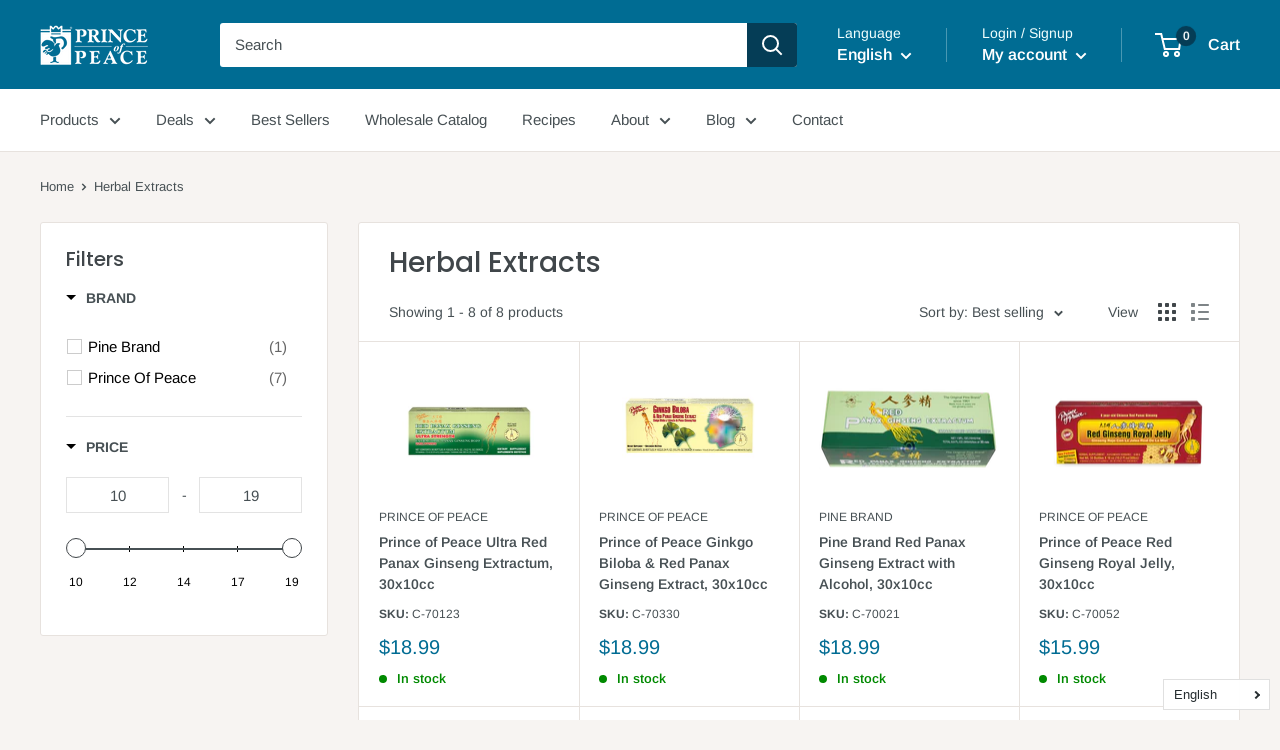

--- FILE ---
content_type: text/javascript
request_url: https://www.popus.com/cdn/shop/t/15/assets/access.js?v=101344579710196172811698561328
body_size: -430
content:
$(document).ready(function(){$(".accordion").on("click",function(){$(this).toggleClass("mas"),$(this).next().slideToggle(200)})}),$(".prod svg title").removeAttr("id","pi-american_expres"),$(".prod svg").removeAttr("aria-labelledby","pi-american_expres"),$(".address-list__item-top p+p").contents().filter(function(){return this.nodeType===3&&this.nodeValue.trim()!==""}).wrap("<span />"),$(".address-list__item-top p+p span").attr("tabindex","0"),$(".wholesale-custom p").contents().filter(function(){return this.nodeType===3&&this.nodeValue.trim()!==""}).wrap("<span />"),$(".wholesale-custom p span").attr("tabindex","0"),$(".cookie-bar__text p").contents().filter(function(){return this.nodeType===3&&this.nodeValue.trim()!==""}).wrap("<span />"),$(".cookie-bar__text p span").attr("tabindex","0"),$(".cookie-bar__text p span+a span").removeAttr("tabindex","-1"),$(".shopify-policy__title h1").attr("tabindex","0");
//# sourceMappingURL=/cdn/shop/t/15/assets/access.js.map?v=101344579710196172811698561328


--- FILE ---
content_type: text/javascript; charset=utf-8
request_url: https://services.mybcapps.com/bc-sf-filter/filter?t=1769017490678&_=pf&shop=prince-of-peace-ent-inc.myshopify.com&page=1&limit=24&sort=best-selling&display=grid&collection_scope=163888365616&tag=&product_available=false&variant_available=false&build_filter_tree=true&check_cache=true&locale=en&callback=BoostPFSFilterCallback&event_type=init
body_size: 7065
content:
/**/ typeof BoostPFSFilterCallback === 'function' && BoostPFSFilterCallback({"total_product":8,"total_collection":0,"total_page":0,"from_cache":false,"products":[{"body_html":" Of all the herbs in the world, Chinese Red Panax Ginseng, the root of Araliaceae, grown on the Changpai Mountain in China, has been regarded by the Asians for over 2,000 years to be one of the most valuable herbs in the world. We at Prince of Peace®, traveled to China to bring you this supreme quality product. We guarantee that only high-quality ingredients are used. It is made with a traditional low heat process to preserve the natural precious components. Directions: As a dietary supplement, 1 vial may be taken daily. Shake well before use. Insert the straw completely to drink contents. Main Ingredients : Panax Ginseng Root Extract Other Ingredients: Purified Water, Honey, Alcohol (less than 0.5%), Sodium Benzoate (preservative), Potassium Sorbate (preservative) Important Health Warnings: Persons who are taking prescription medications and/or who have a health condition, or persons who are pregnant or nursing, should consult a healthcare professional before using this or other dietary supplements. Total Net Wt: 10.2 Fl. Oz. (30 vials X 10 cc) Made in China. *This statement has not been evaluated by the Food and Administration. This product is not intended to diagnose, treat, cure, or prevent any disease. ","skus":["C-70123"],"available":true,"created_at":"2020-05-10T11:15:35Z","review_count":0,"variants":[{"merged_options":["title:Default Title"],"inventory_quantity":237,"image":null,"original_merged_options":["title:Default Title"],"compare_at_price":null,"inventory_management":"shopify","available":true,"weight":1.62,"title":"Default Title","inventory_policy":"deny","weight_unit":"lb","price":"18.99","id":32019641139248,"sku":"C-70123","barcode":"039278701234"}],"media":[],"title":"Prince of Peace Ultra Red Panax Ginseng Extractum, 30x10cc","price_min":18.99,"images_info":[{"src":"https://cdn.shopify.com/s/files/1/0293/8411/4224/files/C-70123-Ultra-Panax-Ginseng-Extract-30ct--_-Front_HD.jpg?v=1743202571","width":3000,"alt":"A package of Prince of Peace Ultra Red Panax Ginseng Extractum, 30x10cc","id":37351952744690,"position":1,"height":3000},{"src":"https://cdn.shopify.com/s/files/1/0293/8411/4224/products/c70123sample.jpg?v=1743202571","width":1000,"alt":"3 bottles of Prince of Peace Red Panax Ginseng","id":7194269253680,"position":2,"height":601},{"src":"https://cdn.shopify.com/s/files/1/0293/8411/4224/files/C-70123-Backpanel.jpg?v=1763752527","width":2048,"alt":"Prince of Peace Ultra Red Panax Ginseng Extractum, 30x10cc Supplement label with text and nutritional information on a white background","id":38879187042546,"position":3,"height":2048},{"src":"https://cdn.shopify.com/s/files/1/0293/8411/4224/files/POP-Panax-Ginseng-Extract-Walmart-Infographics-Ginseng.jpg?v=1763752527","width":2200,"alt":"Hi-quality Panax Ginseng. Made with premium Panax Ginseng extract, carefully crafted for *potency and purity. *This statement has not been evaluated by the Food and Drug Administration. This product is not intended to diagnose, treat, cure, or prevent any disease. Bottles of Panax Ginseng Extract in a tray. ","id":37276042526962,"position":4,"height":2200},{"src":"https://cdn.shopify.com/s/files/1/0293/8411/4224/files/POP-Panax-Ginseng-Extract-Walmart-Infographics-1985.jpg?v=1763752527","width":2200,"alt":"Natural wellness since 1985. Prince of Peace is a legacy of trusted herbal supplements - supporting wellness with nature's finest ingredients for decades. *This statement has not been evaluated by the Food and Drug Administration. This product is not intended to diagnose, treat, cure, or prevent any disease. A bottle and a box of Panax Ginseng Extract on the ground in front of plants.  ","id":37276042625266,"position":5,"height":2200},{"src":"https://cdn.shopify.com/s/files/1/0293/8411/4224/files/POP-Panax-Ginseng-Extract-Walmart-Infographics-Focus.jpg?v=1763752527","width":2200,"alt":"Increase focus & clarity. Stay sharp. Supports mental clarity and concentration to help you tackle your day.* *This statement has not been evaluated by the Food and Drug Administration. This product is not intended to diagnose, treat, cure, or prevent any disease. A bottle of Panax Ginseng Extract on a desk next to a laptop.","id":37276042559730,"position":6,"height":2200},{"src":"https://cdn.shopify.com/s/files/1/0293/8411/4224/files/POPPanaxGinsengExtractWalmartInfographicsEnergy.jpg?v=1763752527","width":2200,"alt":"Boosts energy & reduces fatigue. Power   your day with herbal energy support - no jitters, no crash.* *This statement has not been evaluated by the Food and Drug Administration. This product is not intended to diagnose, treat, cure, or prevent any disease. A bottle of Panax Ginseng Extract next to a running person.","id":37276042592498,"position":7,"height":2200},{"src":"https://cdn.shopify.com/s/files/1/0293/8411/4224/files/POP-Panax-Ginseng-Extract-Walmart-Infographics-Immunity.jpg?v=1763752527","width":2200,"alt":"Immune support from nature. Support your body's natural defenses with this *ancient herbal remedy. *This statement has not been evaluated by the Food and Drug Administration. This product is not intended to diagnose, treat, cure, or prevent any disease. A box of Panax Ginseng Extract on a bushes.","id":37276042658034,"position":8,"height":2200}],"review_ratings":0,"template_suffix":"","updated_at":"2026-01-14T13:31:26Z","collections":[{"template_suffix":"","handle":"supplements","id":163888267312,"sort_value":"1he","title":"Supplements"},{"template_suffix":"","handle":"all-collections-manual","id":242095259830,"sort_value":"114","title":"All Collections"},{"template_suffix":"","handle":"best-sellers","id":163893641264,"sort_value":"1d6","title":"Best Sellers"},{"template_suffix":"","handle":"panax-ginseng","id":163886006320,"sort_value":"0b","title":"Panax Ginseng"},{"template_suffix":"","handle":"new-arrivals","id":165863489584,"sort_value":"mf","title":"New Arrivals"},{"template_suffix":"","handle":"asian-ginseng","id":163885219888,"sort_value":"0b","title":"Asian Ginseng"},{"template_suffix":"","handle":"herbal-extracts","id":163888365616,"sort_value":"0b","title":"Herbal Extracts"},{"template_suffix":"","handle":"no-tax-nj-1","id":164200644656,"sort_value":"0u","title":"No Tax NJ"},{"template_suffix":null,"handle":"best-seller-internal-use","id":281817776310,"sort_value":"1","title":"Best Seller (internal use)"},{"template_suffix":"","handle":"no-tax-il","id":417808679154,"sort_value":"0y","title":"No Tax IL"},{"template_suffix":"","handle":"no-tax-ga","id":417808711922,"sort_value":"0y","title":"No Tax GA"},{"template_suffix":"","handle":"no-tax-fl","id":470692430066,"sort_value":"00m","title":"No Tax FL"}],"vendor":"Prince of Peace","percent_sale_min":0,"best_selling_rank":12,"html":{"theme_id":0,"value":""},"id":4541679632432,"published_at":"2020-05-10T11:15:35Z","rio_ratings":[],"images":{"1":"https://cdn.shopify.com/s/files/1/0293/8411/4224/files/C-70123-Ultra-Panax-Ginseng-Extract-30ct--_-Front_HD.jpg?v=1743202571","2":"https://cdn.shopify.com/s/files/1/0293/8411/4224/products/c70123sample.jpg?v=1743202571","3":"https://cdn.shopify.com/s/files/1/0293/8411/4224/files/C-70123-Backpanel.jpg?v=1763752527","4":"https://cdn.shopify.com/s/files/1/0293/8411/4224/files/POP-Panax-Ginseng-Extract-Walmart-Infographics-Ginseng.jpg?v=1763752527","5":"https://cdn.shopify.com/s/files/1/0293/8411/4224/files/POP-Panax-Ginseng-Extract-Walmart-Infographics-1985.jpg?v=1763752527","6":"https://cdn.shopify.com/s/files/1/0293/8411/4224/files/POP-Panax-Ginseng-Extract-Walmart-Infographics-Focus.jpg?v=1763752527","7":"https://cdn.shopify.com/s/files/1/0293/8411/4224/files/POPPanaxGinsengExtractWalmartInfographicsEnergy.jpg?v=1763752527","8":"https://cdn.shopify.com/s/files/1/0293/8411/4224/files/POP-Panax-Ginseng-Extract-Walmart-Infographics-Immunity.jpg?v=1763752527"},"options_with_values":[{"original_name":"title","values":[{"image":null,"title":"Default Title"}],"name":"title","label":"Title","position":1}],"weight_min":1620,"handle":"prince-of-peace-ultra-red-panax-ginseng-extractum-30x10cc","compare_at_price_min":null,"barcodes":["039278701234"],"tags":["Form: Extracts","Herbal Extracts","Panax Ginseng"],"published_scope":"global","metafields":[],"product_type":"","weight_max":1620,"locations":[],"position":null,"compare_at_price_max":null,"product_category":"Uncategorized","price_max":18.99},{"body_html":" Known as one of the most valuable herbs, Ginkgo Biloba has been used as an essential supplement in China, Japan, and Korea for thousands of years. Prince of Peace Ent., Inc.® brings you this highly refined Ginkgo Biloba Leaf Extract in a special formulation with Red Panax Ginseng Root Extract from China's Chang Pai Mountain. Using advanced processing techniques, this Prince of Peace Brand product delivers a high-quality nutritional supplement for optimal health. Directions: As a dietary supplement, 1 vial may be taken daily. Shake well before use. Insert straw completely to drink contents. Ingredients: Ginkgo Biloba Leaves Extract, Red Panax Ginseng Root Extract Other Ingredients: Honey, Purified Water, Alcohol (contains less than 0.5%), Potassium Sorbate (preservative), Sodium Benzoate (preservative) Does Not Contain: Salt, starch, yeast, soy, dairy, artificial flavor or color. Important Health Warnings: Persons who are taking prescription medication and/or who have a health condition, or persons who are pregnant or nursing, should consult a healthcare professional before using this or other dietary supplements. Allergy Warning: Manufactured in a facility that also produces products that contain shellfish. Total Net Wt. 10.2 Fl. Oz. | 30 vials x 10 cc Made in China. *This statement has not been evaluated by the Food and Drug Administration. This product is not intended to diagnose, treat, cure, or prevent any disease. ","skus":["C-70330"],"available":true,"created_at":"2020-05-10T11:15:40Z","review_count":0,"variants":[{"merged_options":["title:Default Title"],"inventory_quantity":96,"image":null,"original_merged_options":["title:Default Title"],"compare_at_price":null,"inventory_management":"shopify","available":true,"weight":1.62,"title":"Default Title","inventory_policy":"deny","weight_unit":"lb","price":"18.99","id":32019641335856,"sku":"C-70330","barcode":"039278703306"}],"media":[],"title":"Prince of Peace Ginkgo Biloba & Red Panax Ginseng Extract, 30x10cc","price_min":18.99,"images_info":[{"src":"https://cdn.shopify.com/s/files/1/0293/8411/4224/files/C-70330GingkoPanaxGSextract30Box_202009_2048.jpg?v=1743202308","width":2048,"alt":"A package of Prince of Peace Ginkgo Biloba & Red Panax Ginseng Extract, 30x10cc","id":37351950287090,"position":1,"height":2048},{"src":"https://cdn.shopify.com/s/files/1/0293/8411/4224/files/GinkgoBilobaRedPanaxGinsengExtractBack.png?v=1743202308","width":3000,"alt":"The back panel of Prince of Peace Ginkgo Biloba & Red Panax Ginseng Extract, 30x10cc.","id":37351262224626,"position":2,"height":3000}],"review_ratings":0,"template_suffix":"","updated_at":"2026-01-14T20:41:16Z","collections":[{"template_suffix":"","handle":"supplements","id":163888267312,"sort_value":"2x040000x","title":"Supplements"},{"template_suffix":"","handle":"all-collections-manual","id":242095259830,"sort_value":"300010000000010000u","title":"All Collections"},{"template_suffix":"","handle":"best-sellers","id":163893641264,"sort_value":"2b","title":"Best Sellers"},{"template_suffix":"","handle":"panax-ginseng","id":163886006320,"sort_value":"0n","title":"Panax Ginseng"},{"template_suffix":"","handle":"new-arrivals","id":165863489584,"sort_value":"m4","title":"New Arrivals"},{"template_suffix":"","handle":"asian-ginseng","id":163885219888,"sort_value":"0m","title":"Asian Ginseng"},{"template_suffix":"","handle":"herbal-extracts","id":163888365616,"sort_value":"0m","title":"Herbal Extracts"},{"template_suffix":"","handle":"no-tax-nj-1","id":164200644656,"sort_value":"1d","title":"No Tax NJ"},{"template_suffix":null,"handle":"best-seller-internal-use","id":281817776310,"sort_value":"1m","title":"Best Seller (internal use)"},{"template_suffix":"","handle":"no-tax-il","id":417808679154,"sort_value":"1i","title":"No Tax IL"},{"template_suffix":"","handle":"no-tax-ga","id":417808711922,"sort_value":"1i","title":"No Tax GA"},{"template_suffix":"","handle":"no-tax-fl","id":470692430066,"sort_value":"0cb","title":"No Tax FL"}],"vendor":"Prince of Peace","percent_sale_min":0,"best_selling_rank":20,"html":{"theme_id":0,"value":""},"id":4541679829040,"published_at":"2020-05-10T11:15:40Z","rio_ratings":[],"images":{"1":"https://cdn.shopify.com/s/files/1/0293/8411/4224/files/C-70330GingkoPanaxGSextract30Box_202009_2048.jpg?v=1743202308","2":"https://cdn.shopify.com/s/files/1/0293/8411/4224/files/GinkgoBilobaRedPanaxGinsengExtractBack.png?v=1743202308"},"options_with_values":[{"original_name":"title","values":[{"image":null,"title":"Default Title"}],"name":"title","label":"Title","position":1}],"weight_min":1620,"handle":"prince-of-peace-ginkgo-biloba-red-panax-ginseng-extract-30x10cc","compare_at_price_min":null,"barcodes":["039278703306"],"tags":["Form: Extracts","Herbal Extracts","Panax Ginseng"],"published_scope":"web","metafields":[],"product_type":"","weight_max":1620,"locations":[],"position":null,"compare_at_price_max":null,"product_category":"Uncategorized","price_max":18.99},{"body_html":" PINE BRAND RED PANAX GINSENG EXTRACT is the first and original Red Panax Ginseng Extract to be imported into the U.S. and has been available in the U.S. health and mass market for more than 40 years. Using the most advanced standardized extraction process and only genuine six-year-old roots from China Mount Chang Pai grown Panax Ginseng, we present to you the finest quality Red Panax Ginseng Extract, which has been the number one selling brand in the U.S. Majority of ginseng plants are harvested when they are between 4 to 6 years of age otherwise they could rot underground. Clinical test results show that the optimal daily dosage is about 2000mg. Long-term consumption of extracts over the recommended dosage could cause chronic toxicity. With the multitude of Panax Ginseng Extracts available in the market and some with claims such as 12 to 20-year-old ginseng roots used and extract contents ranging from 3000mg to 5000mg at very cheap retail prices, how can consumers tell if the claims are true and which is a fine quality product? Stems and leaves used in the extraction process instead of roots and sugar water being used could account for the low cost of some of the products. We would like to make you aware of the pitfalls in your choice of which ginseng extract to purchase. We guarantee that only the highest quality ingredients are used in Pine Brand Red Panax Ginseng Extract and its proven effect. Directions: As a dietary supplement, 1 vial may be taken daily. Residue does not affect the quality of this product. Shake well before using, insert straw completely to drink contents. Main Ingredients: Red Panax Ginseng Root Extract Other Ingredients: Purified water, Honey and Alcohol, Sodium Benzoate (preservative) Important Health Warnings: Persons who are taking a prescription medication and/or who have a health condition should consult a healthcare professional before using this or other dietary supplements. Total Net Wt: 9.9 fl. oz | 30 vials x 10cc Made in China. ","skus":["C-70021"],"available":true,"created_at":"2020-05-10T11:15:28Z","review_count":0,"variants":[{"merged_options":["title:Default Title"],"inventory_quantity":190,"image":null,"original_merged_options":["title:Default Title"],"compare_at_price":null,"inventory_management":"shopify","available":true,"weight":1.46,"title":"Default Title","inventory_policy":"deny","weight_unit":"lb","price":"18.99","id":32019640877104,"sku":"C-70021","barcode":"039278703207"}],"media":[],"title":"Pine Brand Red Panax Ginseng Extract with Alcohol, 30x10cc","price_min":18.99,"images_info":[{"src":"https://cdn.shopify.com/s/files/1/0293/8411/4224/files/C-70021PanaxGinsengExtractum.png?v=1743202676","width":2413,"alt":"A package of Pine Brand Red Panax Ginseng Extract with Alcohol, 30x10cc","id":37351953989874,"position":1,"height":1222}],"review_ratings":0,"template_suffix":"","updated_at":"2026-01-12T22:01:21Z","collections":[{"template_suffix":"","handle":"supplements","id":163888267312,"sort_value":"3i","title":"Supplements"},{"template_suffix":"","handle":"all-collections-manual","id":242095259830,"sort_value":"3000100y","title":"All Collections"},{"template_suffix":"","handle":"panax-ginseng","id":163886006320,"sort_value":"0z","title":"Panax Ginseng"},{"template_suffix":"","handle":"asian-ginseng","id":163885219888,"sort_value":"0y","title":"Asian Ginseng"},{"template_suffix":"","handle":"herbal-extracts","id":163888365616,"sort_value":"0y","title":"Herbal Extracts"},{"template_suffix":"","handle":"best-sellers","id":163893641264,"sort_value":"3bi01","title":"Best Sellers"},{"template_suffix":"","handle":"new-arrivals","id":165863489584,"sort_value":"mu5","title":"New Arrivals"},{"template_suffix":"","handle":"no-tax-nj-1","id":164200644656,"sort_value":"2h","title":"No Tax NJ"},{"template_suffix":null,"handle":"best-seller-internal-use","id":281817776310,"sort_value":"2k","title":"Best Seller (internal use)"},{"template_suffix":"","handle":"no-tax-il","id":417808679154,"sort_value":"2r","title":"No Tax IL"},{"template_suffix":"","handle":"no-tax-ga","id":417808711922,"sort_value":"2r","title":"No Tax GA"},{"template_suffix":"","handle":"no-tax-fl","id":470692430066,"sort_value":"0o0a08","title":"No Tax FL"}],"vendor":"Pine Brand","percent_sale_min":0,"best_selling_rank":31,"html":{"theme_id":0,"value":""},"id":4541679370288,"published_at":"2020-05-10T11:15:28Z","rio_ratings":[],"images":{"1":"https://cdn.shopify.com/s/files/1/0293/8411/4224/files/C-70021PanaxGinsengExtractum.png?v=1743202676"},"options_with_values":[{"original_name":"title","values":[{"image":null,"title":"Default Title"}],"name":"title","label":"Title","position":1}],"weight_min":1460,"handle":"pine-brand-red-panax-ginseng-extract-with-acohol-30x10cc","compare_at_price_min":null,"barcodes":["039278703207"],"tags":["Form: Extracts","Herbal Extracts","Panax Ginseng"],"published_scope":"web","metafields":[],"product_type":"","weight_max":1460,"locations":[],"position":null,"compare_at_price_max":null,"product_category":"Uncategorized","price_max":18.99},{"body_html":" Herbal Supplement, For thousands of years Chinese Red Panax Ginseng has been traditionally taken as an adaptogenic herb to help support the body's energy system. An adaptogen helps the body deal with the negative effects of stress and brings the body back into balance.* These and many more benefits are why many people consider ginseng the \"\"King of herbs\"\". Royal Jelly is a unqiue substance fed to the queen by workers bees. She relies on this for nourishment in her unique role to produce new bees. Worker bee lives for a few weeks while the queen lives for several years which Royal Jelly is believed to be responsible. Directions: 1 vial daily. insert pointed ened of the straw through the top of the cap. Sediment does not affect the quality of this product. Shake well before using. Contains no salt, starch, yeast, soy, dairy, artificial flavor, or color. Caution: Bee products may cause an allergic reaction in some people. Main Ingredient: Red Panax Ginseng (Root), Royal Jelly Other Ingredients: Purified Water, Honey, Alcohol(contains less than 0.5%) and Potassium Sorbate (preservative) Total Net WT: 10.2 Fl. Oz. | 30 Bottles X 10 cc Made in China. *This statement has not been evaluated by the Food and Administration. This product is not intended to diagnose, treat, cure, or prevent any disease. ","skus":["C-70052"],"available":true,"created_at":"2020-05-10T11:15:33Z","review_count":0,"variants":[{"merged_options":["title:Default Title"],"inventory_quantity":36,"image":"https://cdn.shopify.com/s/files/1/0293/8411/4224/products/c-70052_red_ginseng_royal_jelly_extract_30ct-min.png?v=1589109337","original_merged_options":["title:Default Title"],"compare_at_price":null,"inventory_management":"shopify","available":true,"weight":1.62,"title":"Default Title","inventory_policy":"deny","weight_unit":"lb","price":"15.99","id":32019641073712,"sku":"C-70052","barcode":"039278700527"}],"media":[],"title":"Prince of Peace Red Ginseng Royal Jelly, 30x10cc","price_min":15.99,"images_info":[{"src":"https://cdn.shopify.com/s/files/1/0293/8411/4224/products/c-70052_red_ginseng_royal_jelly_extract_30ct-min.png?v=1589109337","width":4500,"alt":"Prince of Peace Red Ginseng Royal Jelly, 30x10cc","id":7062433267760,"position":1,"height":2826},{"src":"https://cdn.shopify.com/s/files/1/0293/8411/4224/files/C-70052-back-2048-min.jpg?v=1724714322","width":2048,"alt":"Prince of Peace Red Ginseng Royal Jelly, 30x10cc back panel and NFT.","id":36216538628338,"position":2,"height":2048}],"review_ratings":0,"template_suffix":"","updated_at":"2026-01-21T12:17:46Z","collections":[{"template_suffix":"","handle":"supplements","id":163888267312,"sort_value":"4e4","title":"Supplements"},{"template_suffix":"","handle":"all-collections-manual","id":242095259830,"sort_value":"3p022x0a000102t","title":"All Collections"},{"template_suffix":"","handle":"panax-ginseng","id":163886006320,"sort_value":"1","title":"Panax Ginseng"},{"template_suffix":"","handle":"asian-ginseng","id":163885219888,"sort_value":"1","title":"Asian Ginseng"},{"template_suffix":"","handle":"herbal-extracts","id":163888365616,"sort_value":"1kb","title":"Herbal Extracts"},{"template_suffix":"","handle":"best-sellers","id":163893641264,"sort_value":"3vh","title":"Best Sellers"},{"template_suffix":"","handle":"new-arrivals","id":165863489584,"sort_value":"mf7","title":"New Arrivals"},{"template_suffix":"","handle":"no-tax-nj-1","id":164200644656,"sort_value":"2q","title":"No Tax NJ"},{"template_suffix":null,"handle":"best-seller-internal-use","id":281817776310,"sort_value":"2v","title":"Best Seller (internal use)"},{"template_suffix":"","handle":"no-tax-il","id":417808679154,"sort_value":"3","title":"No Tax IL"},{"template_suffix":"","handle":"no-tax-ga","id":417808711922,"sort_value":"3","title":"No Tax GA"},{"template_suffix":"","handle":"no-tax-fl","id":470692430066,"sort_value":"0o0k9","title":"No Tax FL"}],"vendor":"Prince of Peace","percent_sale_min":0,"best_selling_rank":35,"html":{"theme_id":0,"value":""},"id":4541679566896,"published_at":"2020-05-10T11:15:33Z","rio_ratings":[],"images":{"1":"https://cdn.shopify.com/s/files/1/0293/8411/4224/products/c-70052_red_ginseng_royal_jelly_extract_30ct-min.png?v=1589109337","2":"https://cdn.shopify.com/s/files/1/0293/8411/4224/files/C-70052-back-2048-min.jpg?v=1724714322"},"options_with_values":[{"original_name":"title","values":[{"image":1,"title":"Default Title"}],"name":"title","label":"Title","position":1}],"weight_min":1620,"handle":"prince-of-peace-red-ginseng-royal-jelly-30x10cc","compare_at_price_min":null,"barcodes":["039278700527"],"tags":["Herbal Extracts","Panax Ginseng"],"published_scope":"web","metafields":[],"product_type":"","weight_max":1620,"locations":[],"position":null,"compare_at_price_max":null,"product_category":"Uncategorized","price_max":15.99},{"body_html":" American Ginseng has been traditionally taken as an adaptogenic herb that helps support the body's immune function and glandular system. American ginseng is known as a 'yin' (cooling) herb and has been used to support the body's response to stress and balance it when it's heated or worked up.* Ingredients: Purified water, American Ginseng Extract, Honey, Fresh Royal Jelly, Bee Pollen, and alcohol (less than 0.5% residue of alcohol). Net Weight: 3.4fl oz | 10x10cc Cautions: Bee Products may cause allergic reactions in some people. *This statement has not been evaluated by the Food and Administration. This product is not intended to diagnose, treat, cure, or prevent any disease. ","skus":["A-61138"],"available":true,"created_at":"2020-05-10T11:14:53Z","review_count":0,"variants":[{"merged_options":["title:Default Title"],"inventory_quantity":14,"image":"https://cdn.shopify.com/s/files/1/0293/8411/4224/products/a-61138-2016new-min.png?v=1589109297","original_merged_options":["title:Default Title"],"compare_at_price":null,"inventory_management":"shopify","available":true,"weight":0.65,"title":"Default Title","inventory_policy":"deny","weight_unit":"lb","price":"9.99","id":32019638386736,"sku":"A-61138","barcode":"039278611380"}],"media":[],"title":"Prince of Peace American Ginseng Extract w/ Royal Jelly & Bee Pollen, 10 x 10c","price_min":9.99,"images_info":[{"src":"https://cdn.shopify.com/s/files/1/0293/8411/4224/products/a-61138-2016new-min.png?v=1589109297","width":1000,"alt":"Prince of Peace American Ginseng Extract w/ Royal Jelly & Bee Pollen box.","id":7062430220336,"position":1,"height":1000},{"src":"https://cdn.shopify.com/s/files/1/0293/8411/4224/files/A-61138-back-2048-min.jpg?v=1724699270","width":2048,"alt":"Prince of Peace American Ginseng Extract w/ Royal Jelly & Bee Pollen back panel and NFT.","id":36214332326130,"position":2,"height":2048}],"review_ratings":0,"template_suffix":"","updated_at":"2026-01-18T00:28:20Z","collections":[{"template_suffix":"","handle":"supplements","id":163888267312,"sort_value":"7r00201y","title":"Supplements"},{"template_suffix":"","handle":"other-american-ginseng","id":163856089136,"sort_value":"11a","title":"Other American Ginseng"},{"template_suffix":"","handle":"all-collections-manual","id":242095259830,"sort_value":"5f0810020s7","title":"All Collections"},{"template_suffix":"","handle":"herbal-extracts","id":163888365616,"sort_value":"1w","title":"Herbal Extracts"},{"template_suffix":"","handle":"best-sellers","id":163893641264,"sort_value":"840y10000000t00048","title":"Best Sellers"},{"template_suffix":"","handle":"new-arrivals","id":165863489584,"sort_value":"pc","title":"New Arrivals"},{"template_suffix":"","handle":"no-tax-nj-1","id":164200644656,"sort_value":"4w","title":"No Tax NJ"},{"template_suffix":"","handle":"no-tax-wa","id":164197302320,"sort_value":"4o","title":"No Tax WA"},{"template_suffix":"","handle":"no-tax-nj","id":164196581424,"sort_value":"4o","title":"No Tax CA"},{"template_suffix":null,"handle":"best-seller-internal-use","id":281817776310,"sort_value":"57","title":"Best Seller (internal use)"},{"template_suffix":"","handle":"no-tax-il","id":417808679154,"sort_value":"5f","title":"No Tax IL"},{"template_suffix":"","handle":"no-tax-ga","id":417808711922,"sort_value":"5f","title":"No Tax GA"},{"template_suffix":"","handle":"no-tax-az-1","id":399265693938,"sort_value":"4t","title":"No Tax AZ"},{"template_suffix":"","handle":"no-tax-fl","id":470692430066,"sort_value":"2","title":"No Tax FL"}],"vendor":"Prince of Peace","percent_sale_min":0,"best_selling_rank":62,"html":{"theme_id":0,"value":""},"id":4541677764656,"published_at":"2020-05-10T11:14:53Z","rio_ratings":[],"images":{"1":"https://cdn.shopify.com/s/files/1/0293/8411/4224/products/a-61138-2016new-min.png?v=1589109297","2":"https://cdn.shopify.com/s/files/1/0293/8411/4224/files/A-61138-back-2048-min.jpg?v=1724699270"},"options_with_values":[{"original_name":"title","values":[{"image":1,"title":"Default Title"}],"name":"title","label":"Title","position":1}],"weight_min":650,"handle":"prince-of-peace-american-ginseng-extract-w-royal-jelly-bee-pollen-10-x-10c","compare_at_price_min":null,"barcodes":["039278611380"],"tags":["Form: Extracts","Herbal Extracts","Other American Ginseng"],"published_scope":"global","metafields":[],"product_type":"","weight_max":650,"locations":[],"position":null,"compare_at_price_max":null,"product_category":"Uncategorized","price_max":9.99},{"body_html":" Royal Jelly is the main source of food for the queen bee which has a life span of 30-40 times longer than the worker bees. Bee Pollen is another natural substance discovered in recent years. It contains no less than 22 amino accids, 27 minerals, biotin, natural enzymes, coenzymes and hormones. We at Prince of Peace Ent., Inc.® traveled to China to bring you this top quality product which is a blend of Fresh Beijing ROYAL JELLY and BEE POLLEN. We guarantee that only the highest quality ingrdients are used. It is made with the traditional low heat process to preserve the natural precious components. Directions: \"As a dietary supplement, 1 bottle may be taken daily. Insert pointed end of the straw through the top of cap. Sediment does not affect the quality of this product. Shake well before using. \" Main Ingredients: Bee Pollen, Royal Jelly Other Ingredients: Purified Water, Honey and Alcohol (less than 0.5%), Potassium Sorbate (preservative), Sodium Benzoate (preservative) Important Health Warnings: Persons who are taking prescription medication and/or who have a health condition, or persons who are pregnant or nursing, should consult a healthcare professional before using this or other dietary supplements. Allergy Warnings: Bee Products may cause allergic reaction in some people. Total Net Wt. 10.2 Fl. Oz. | 30 vials x 10 cc Made in China * This statement has not been evaluated by the Food and Drug Administration. This product is not intended to diagnose, treat, cure, or prevent any disease. ","skus":["C-70214"],"available":true,"created_at":"2020-05-10T11:15:36Z","review_count":0,"variants":[{"merged_options":["title:Default Title"],"inventory_quantity":148,"image":"https://cdn.shopify.com/s/files/1/0293/8411/4224/products/c-70214_beijing_royal_jelly_with_bee_pollen_30x10cc-min.png?v=1589109340","original_merged_options":["title:Default Title"],"compare_at_price":null,"inventory_management":"shopify","available":true,"weight":1.69,"title":"Default Title","inventory_policy":"deny","weight_unit":"lb","price":"15.99","id":32019641204784,"sku":"C-70214","barcode":"039278702149"}],"media":[],"title":"Prince of Peace Beijing Royal Jelly w/ Bee Pollen, 30x10cc","price_min":15.99,"images_info":[{"src":"https://cdn.shopify.com/s/files/1/0293/8411/4224/products/c-70214_beijing_royal_jelly_with_bee_pollen_30x10cc-min.png?v=1589109340","width":1000,"alt":"Prince of Peace Beijing Royal Jelly w/ Bee Pollen, 30x10cc box","id":7062433398832,"position":1,"height":1000}],"review_ratings":0,"template_suffix":"","updated_at":"2026-01-11T02:34:56Z","collections":[{"template_suffix":"","handle":"supplements","id":163888267312,"sort_value":"ae9","title":"Supplements"},{"template_suffix":"","handle":"all-collections-manual","id":242095259830,"sort_value":"6eo90010x","title":"All Collections"},{"template_suffix":"","handle":"best-sellers","id":163893641264,"sort_value":"85r","title":"Best Sellers"},{"template_suffix":"","handle":"new-arrivals","id":165863489584,"sort_value":"m46","title":"New Arrivals"},{"template_suffix":"","handle":"herbal-extracts","id":163888365616,"sort_value":"2u0s","title":"Herbal Extracts"},{"template_suffix":"","handle":"no-tax-nj-1","id":164200644656,"sort_value":"6m","title":"No Tax NJ"},{"template_suffix":null,"handle":"best-seller-internal-use","id":281817776310,"sort_value":"6w","title":"Best Seller (internal use)"},{"template_suffix":"","handle":"no-tax-il","id":417808679154,"sort_value":"78","title":"No Tax IL"},{"template_suffix":"","handle":"no-tax-ga","id":417808711922,"sort_value":"78","title":"No Tax GA"},{"template_suffix":"","handle":"no-tax-fl","id":470692430066,"sort_value":"200y5","title":"No Tax FL"}],"vendor":"Prince of Peace","percent_sale_min":0,"best_selling_rank":81,"html":{"theme_id":0,"value":""},"id":4541679697968,"published_at":"2020-05-10T11:15:36Z","rio_ratings":[],"images":{"1":"https://cdn.shopify.com/s/files/1/0293/8411/4224/products/c-70214_beijing_royal_jelly_with_bee_pollen_30x10cc-min.png?v=1589109340"},"options_with_values":[{"original_name":"title","values":[{"image":1,"title":"Default Title"}],"name":"title","label":"Title","position":1}],"weight_min":1690,"handle":"prince-of-peace-beijing-royal-jelly-w-bee-pollen-30x10cc","compare_at_price_min":null,"barcodes":["039278702149"],"tags":["Herbal Extracts"],"published_scope":"web","metafields":[],"product_type":"","weight_max":1690,"locations":[],"position":null,"compare_at_price_max":null,"product_category":"Uncategorized","price_max":15.99},{"body_html":" Of all the herbs in the world, Chinese Red Panax Ginseng, the root of Araliaceae, grown on the Changpai Mountain in China, has been regarded by the Asians for over 2,000 years to be one of the most valuable herbs in the world. We at Prince of Peace Ent., Inc. ®, traveled to China to bring you this supreme quality product. We guarantee that only high-quality ingredients are used. It is made with the traditional low heat process to preserve the natural precious components. Directions: As a dietary supplement, 1 bottle may be taken daily. Insert the pointed end of the straw through the top of the cap. Sediment does not affect the quality of this product. Shake well before using. Main Ingredients: Panax Ginseng Root Extract. Other Ingredients: Purified Water, Honey, Alcohol (less than 0.5%), Sodium Benzoate (preservative), Potassium Sorbate (preservative). Important Health Warnings: Persons who are taking a prescription medication and/or who have a health condition, or persons who are pregnant or nursing should consult a healthcare professional before using this or other dietary supplements. Total Net Wt. 3.4 Fl. Oz. (10 vials X 10 cc) Made in China *This statement has not been evaluated by the Food and Drug Administration. This product is not intended to diagnose, treat, cure, or prevent any disease. ","skus":["C-70121"],"available":true,"created_at":"2020-05-10T11:15:36Z","review_count":0,"variants":[{"merged_options":["title:Default Title"],"inventory_quantity":92,"image":null,"original_merged_options":["title:Default Title"],"compare_at_price":null,"inventory_management":"shopify","available":true,"weight":0.68,"title":"Default Title","inventory_policy":"deny","weight_unit":"lb","price":"9.99","id":32019641172016,"sku":"C-70121","barcode":"039278701210"}],"media":[],"title":"Prince of Peace Ultra Red Panax Ginseng Extractum, 10x10cc","price_min":9.99,"images_info":[{"src":"https://cdn.shopify.com/s/files/1/0293/8411/4224/files/C-70123UltraPanaxGinsengExtract30ct_Front_202502.png?v=1743202545","width":2406,"alt":"A package of Prince of Peace Ultra Red Panax Ginseng Extractum, 10x10cc","id":37351952089330,"position":1,"height":1511},{"src":"https://cdn.shopify.com/s/files/1/0293/8411/4224/products/c70123sample_4b9672d5-4f06-467d-adbb-cbed5dec5c7b.jpg?v=1743202545","width":1000,"alt":"3 bottles of Prince of Peace Ultra Red Panax Ginseng Extractum","id":7194284654640,"position":2,"height":601},{"src":"https://cdn.shopify.com/s/files/1/0293/8411/4224/files/C-70121-Backpanel.jpg?v=1763752185","width":2048,"alt":"Prince of Peace Ultra Red Panax Ginseng Extractum, 10x10cc back panel with Supplement Facts and ingredient list.","id":38879116689650,"position":3,"height":2048},{"src":"https://cdn.shopify.com/s/files/1/0293/8411/4224/files/POP-Panax-Ginseng-Extract-Walmart-Infographics-Ginseng.jpg?v=1763752527","width":2200,"alt":"Hi-quality Panax Ginseng. Made with premium Panax Ginseng extract, carefully crafted for *potency and purity. *This statement has not been evaluated by the Food and Drug Administration. This product is not intended to diagnose, treat, cure, or prevent any disease. Bottles of Panax Ginseng Extract in a tray. ","id":37276042526962,"position":4,"height":2200},{"src":"https://cdn.shopify.com/s/files/1/0293/8411/4224/files/POP-Panax-Ginseng-Extract-Walmart-Infographics-Focus.jpg?v=1763752527","width":2200,"alt":"Increase focus & clarity. Stay sharp. Supports mental clarity and concentration to help you tackle your day.* *This statement has not been evaluated by the Food and Drug Administration. This product is not intended to diagnose, treat, cure, or prevent any disease. A bottle of Panax Ginseng Extract on a desk next to a laptop.","id":37276042559730,"position":5,"height":2200},{"src":"https://cdn.shopify.com/s/files/1/0293/8411/4224/files/POPPanaxGinsengExtractWalmartInfographicsEnergy.jpg?v=1763752527","width":2200,"alt":"Boosts energy & reduces fatigue. Power   your day with herbal energy support - no jitters, no crash.* *This statement has not been evaluated by the Food and Drug Administration. This product is not intended to diagnose, treat, cure, or prevent any disease. A bottle of Panax Ginseng Extract next to a running person.","id":37276042592498,"position":6,"height":2200},{"src":"https://cdn.shopify.com/s/files/1/0293/8411/4224/files/POP-Panax-Ginseng-Extract-Walmart-Infographics-1985.jpg?v=1763752527","width":2200,"alt":"Natural wellness since 1985. Prince of Peace is a legacy of trusted herbal supplements - supporting wellness with nature's finest ingredients for decades. *This statement has not been evaluated by the Food and Drug Administration. This product is not intended to diagnose, treat, cure, or prevent any disease. A bottle and a box of Panax Ginseng Extract on the ground in front of plants.  ","id":37276042625266,"position":7,"height":2200},{"src":"https://cdn.shopify.com/s/files/1/0293/8411/4224/files/POP-Panax-Ginseng-Extract-Walmart-Infographics-Immunity.jpg?v=1763752527","width":2200,"alt":"Immune support from nature. Support your body's natural defenses with this *ancient herbal remedy. *This statement has not been evaluated by the Food and Drug Administration. This product is not intended to diagnose, treat, cure, or prevent any disease. A box of Panax Ginseng Extract on a bushes.","id":37276042658034,"position":8,"height":2200}],"review_ratings":0,"template_suffix":"","updated_at":"2025-12-03T15:50:41Z","collections":[{"template_suffix":"","handle":"supplements","id":163888267312,"sort_value":"cqjg","title":"Supplements"},{"template_suffix":"","handle":"all-collections-manual","id":242095259830,"sort_value":"9r0z","title":"All Collections"},{"template_suffix":"","handle":"panax-ginseng","id":163886006320,"sort_value":"1y","title":"Panax Ginseng"},{"template_suffix":"","handle":"asian-ginseng","id":163885219888,"sort_value":"31r8","title":"Asian Ginseng"},{"template_suffix":"","handle":"herbal-extracts","id":163888365616,"sort_value":"3","title":"Herbal Extracts"},{"template_suffix":"","handle":"best-sellers","id":163893641264,"sort_value":"co5r","title":"Best Sellers"},{"template_suffix":"","handle":"new-arrivals","id":165863489584,"sort_value":"mb","title":"New Arrivals"},{"template_suffix":"","handle":"no-tax-nj-1","id":164200644656,"sort_value":"9a","title":"No Tax NJ"},{"template_suffix":null,"handle":"best-seller-internal-use","id":281817776310,"sort_value":"9u","title":"Best Seller (internal use)"},{"template_suffix":"","handle":"no-tax-il","id":417808679154,"sort_value":"a","title":"No Tax IL"},{"template_suffix":"","handle":"no-tax-ga","id":417808711922,"sort_value":"a","title":"No Tax GA"},{"template_suffix":"","handle":"no-tax-fl","id":470692430066,"sort_value":"3u5u","title":"No Tax FL"}],"vendor":"Prince of Peace","percent_sale_min":0,"best_selling_rank":106,"html":{"theme_id":0,"value":""},"id":4541679665200,"published_at":"2020-05-10T11:15:36Z","rio_ratings":[],"images":{"1":"https://cdn.shopify.com/s/files/1/0293/8411/4224/files/C-70123UltraPanaxGinsengExtract30ct_Front_202502.png?v=1743202545","2":"https://cdn.shopify.com/s/files/1/0293/8411/4224/products/c70123sample_4b9672d5-4f06-467d-adbb-cbed5dec5c7b.jpg?v=1743202545","3":"https://cdn.shopify.com/s/files/1/0293/8411/4224/files/C-70121-Backpanel.jpg?v=1763752185","4":"https://cdn.shopify.com/s/files/1/0293/8411/4224/files/POP-Panax-Ginseng-Extract-Walmart-Infographics-Ginseng.jpg?v=1763752527","5":"https://cdn.shopify.com/s/files/1/0293/8411/4224/files/POP-Panax-Ginseng-Extract-Walmart-Infographics-Focus.jpg?v=1763752527","6":"https://cdn.shopify.com/s/files/1/0293/8411/4224/files/POPPanaxGinsengExtractWalmartInfographicsEnergy.jpg?v=1763752527","7":"https://cdn.shopify.com/s/files/1/0293/8411/4224/files/POP-Panax-Ginseng-Extract-Walmart-Infographics-1985.jpg?v=1763752527","8":"https://cdn.shopify.com/s/files/1/0293/8411/4224/files/POP-Panax-Ginseng-Extract-Walmart-Infographics-Immunity.jpg?v=1763752527"},"options_with_values":[{"original_name":"title","values":[{"image":null,"title":"Default Title"}],"name":"title","label":"Title","position":1}],"weight_min":680,"handle":"prince-of-peace-ultra-red-panax-ginseng-extractum-10x10cc","compare_at_price_min":null,"barcodes":["039278701210"],"tags":["Form: Extracts","Herbal Extracts","Panax Ginseng"],"published_scope":"global","metafields":[],"product_type":"","weight_max":680,"locations":[],"position":null,"compare_at_price_max":null,"product_category":"Uncategorized","price_max":9.99},{"body_html":" For thousands of years Chinese Red Panax Ginseng has been traditionally taken as an adaptogenic herb to help support the body's energy system. An adaptogen helps the body deal with the negative effects of stress and brings the body back into balance.* These and many more benefits are why many people consider ginseng the \"\"King of Herbs\"\". Royal Jelly is a unique substance fed to the queen by workers bees. She relies on this for nourishment in her unique role to produce new bees. Worker bees live for a few weeks while the queen lives for several years which Royal Jelly is believed to be responsible. Directions: As a dietary supplement, 1 bottle may be taken daily. Insert pointed end of the straw through the top of cap. Sediment does not affect the quality of this product. Shake well before using. Main Ingredients: Red Panax Ginseng (Root), Royal Jelly Other Ingredients: Purified Water, Honey and Alcohol(contains less than 0.5%) and Potassium Sorbate (preservative) This product contains no salt, starch, yeast, soy, dairy, artificial flavor, or color. Important Health Warnings: Persons who are taking prescription medication and/or who have a health condition, or persons who are pregnant or nursing, should consult a healthcare professional before using this or other dietary supplements. Total Net WT: 3.4 Fl. Oz. | 10 vials X 10 cc Made in China *This statement has not been evaluated by the Food and Drug Administration. This product is not intended to diagnose, treat, cure, or prevent any disease. ","skus":["C-70050"],"available":true,"created_at":"2020-05-10T11:15:30Z","review_count":0,"variants":[{"merged_options":["title:Default Title"],"inventory_quantity":904,"image":"https://cdn.shopify.com/s/files/1/0293/8411/4224/products/c-70050_red_ginseng_royal_jelly_10ct_mock_up.jpg?v=1589109335","original_merged_options":["title:Default Title"],"compare_at_price":null,"inventory_management":"shopify","available":true,"weight":0.68,"title":"Default Title","inventory_policy":"deny","weight_unit":"lb","price":"9.99","id":32019640975408,"sku":"C-70050","barcode":"039278700503"}],"media":[],"title":"Prince of Peace Red Ginseng Royal Jelly, 10x10cc","price_min":9.99,"images_info":[{"src":"https://cdn.shopify.com/s/files/1/0293/8411/4224/products/c-70050_red_ginseng_royal_jelly_10ct_mock_up.jpg?v=1589109335","width":2940,"alt":"Prince of Peace Red Ginseng Royal Jelly, 10x10cc","id":7062433169456,"position":1,"height":1479},{"src":"https://cdn.shopify.com/s/files/1/0293/8411/4224/files/C-70050-back-2048-min.jpg?v=1724714733","width":2048,"alt":"Prince of Peace Red Ginseng Royal Jelly, 10x10cc back panel and NFT.","id":36216590532850,"position":2,"height":2048}],"review_ratings":0,"template_suffix":"","updated_at":"2025-12-04T20:49:37Z","collections":[{"template_suffix":"","handle":"supplements","id":163888267312,"sort_value":"dr03i","title":"Supplements"},{"template_suffix":"","handle":"all-collections-manual","id":242095259830,"sort_value":"au5800ged0b","title":"All Collections"},{"template_suffix":"","handle":"panax-ginseng","id":163886006320,"sort_value":"2","title":"Panax Ginseng"},{"template_suffix":"","handle":"asian-ginseng","id":163885219888,"sort_value":"32","title":"Asian Ginseng"},{"template_suffix":"","handle":"herbal-extracts","id":163888365616,"sort_value":"3h","title":"Herbal Extracts"},{"template_suffix":"","handle":"best-sellers","id":163893641264,"sort_value":"d300102003x000010x","title":"Best Sellers"},{"template_suffix":"","handle":"new-arrivals","id":165863489584,"sort_value":"mq","title":"New Arrivals"},{"template_suffix":"","handle":"no-tax-nj-1","id":164200644656,"sort_value":"a","title":"No Tax NJ"},{"template_suffix":null,"handle":"best-seller-internal-use","id":281817776310,"sort_value":"an","title":"Best Seller (internal use)"},{"template_suffix":"","handle":"no-tax-il","id":417808679154,"sort_value":"ar","title":"No Tax IL"},{"template_suffix":"","handle":"no-tax-ga","id":417808711922,"sort_value":"ar","title":"No Tax GA"},{"template_suffix":"","handle":"no-tax-fl","id":470692430066,"sort_value":"3ul06","title":"No Tax FL"}],"vendor":"Prince of Peace","percent_sale_min":0,"best_selling_rank":110,"html":{"theme_id":0,"value":""},"id":4541679468592,"published_at":"2020-05-10T11:15:30Z","rio_ratings":[],"images":{"1":"https://cdn.shopify.com/s/files/1/0293/8411/4224/products/c-70050_red_ginseng_royal_jelly_10ct_mock_up.jpg?v=1589109335","2":"https://cdn.shopify.com/s/files/1/0293/8411/4224/files/C-70050-back-2048-min.jpg?v=1724714733"},"options_with_values":[{"original_name":"title","values":[{"image":1,"title":"Default Title"}],"name":"title","label":"Title","position":1}],"weight_min":680,"handle":"prince-of-peace-red-ginseng-royal-jelly-10x10cc","compare_at_price_min":null,"barcodes":["039278700503"],"tags":["Herbal Extracts","Panax Ginseng"],"published_scope":"web","metafields":[],"product_type":"","weight_max":680,"locations":[],"position":null,"compare_at_price_max":null,"product_category":"Uncategorized","price_max":9.99}],"event_type":"init","filter":{"options":[{"tooltip":null,"replaceTextFilterValues":null,"label":"Brand","hideTextBoxes":false,"filterOptionId":"pf_v_brand","removeTextFilterValues":"","displayType":"list","manualValues":null,"valueType":"all","selectType":"multiple","excludedValues":[],"position":1,"filterType":"vendor","status":"active","values":[{"key":"Prince of Peace","doc_count":7},{"key":"Pine Brand","doc_count":1}]},{"displayType":"range","sliderRange":4,"sliderStep":1,"label":"Price","position":2,"filterType":"price","hideTextBoxes":false,"filterOptionId":"pf_p_price","status":"active","values":{"max":18.99,"min":9.99}}],"filterId":"ryx3ll7FqL"},"bundles":[],"meta":{"rid":"49733107-1516-41cc-bb99-75ee0cce1d58","currency":"USD","money_format_with_currency":"${{amount}} USD","money_format":"${{amount}}","affected_by_merchandising":false,"affected_by_performance_ranking":false,"affected_by_search_personalization":false}});

--- FILE ---
content_type: text/javascript
request_url: https://www.popus.com/cdn/shop/t/15/assets/theme.min.js?v=131462141013100277121698564921
body_size: 21519
content:
var _createClass=function(){function e(e,t){for(var i=0;i<t.length;i++){var n=t[i];n.enumerable=n.enumerable||!1,n.configurable=!0,"value"in n&&(n.writable=!0),Object.defineProperty(e,n.key,n)}}return function(t,i,n){return i&&e(t.prototype,i),n&&e(t,n),t}}();function _classCallCheck(e,t){if(!(e instanceof t))throw TypeError("Cannot call a class as a function")}!function(e){var t={};function i(n){if(t[n])return t[n].exports;var a=t[n]={i:n,l:!1,exports:{}};return e[n].call(a.exports,a,a.exports,i),a.l=!0,a.exports}i.m=e,i.c=t,i.d=function(e,t,n){i.o(e,t)||Object.defineProperty(e,t,{configurable:!1,enumerable:!0,get:n})},i.n=function(e){var t=e&&e.__esModule?function t(){return e.default}:function t(){return e};return i.d(t,"a",t),t},i.o=function(e,t){return Object.prototype.hasOwnProperty.call(e,t)},i.p="",i(i.s=55)}([function(e,t,i){"use strict";Object.defineProperty(t,"__esModule",{value:!0});var n=function(){function e(){_classCallCheck(this,e)}return _createClass(e,null,[{key:"matchesBreakpoint",value:function e(t){switch(t){case"phone":return window.matchMedia("screen and (max-width: 640px)").matches;case"tablet":return window.matchMedia("screen and (min-width: 641px) and (max-width: 1023px)").matches;case"tablet-and-up":return window.matchMedia("screen and (min-width: 641px)").matches;case"pocket":return window.matchMedia("screen and (max-width: 1023px)").matches;case"lap":return window.matchMedia("screen and (min-width: 1024px) and (max-width: 1279px)").matches;case"lap-and-up":return window.matchMedia("screen and (min-width: 1024px)").matches;case"desk":return window.matchMedia("screen and (min-width: 1280px)").matches;case"widescreen":return window.matchMedia("screen and (min-width: 1440px)").matches;case"supports-hover":return window.matchMedia("(hover: hover) and (pointer: fine)").matches}}},{key:"getCurrentBreakpoint",value:function e(){return window.matchMedia("screen and (max-width: 640px)").matches?"phone":window.matchMedia("screen and (min-width: 641px) and (max-width: 1023px)").matches?"tablet":window.matchMedia("screen and (min-width: 1024px) and (max-width: 1279px)").matches?"lap":window.matchMedia("screen and (min-width: 1280px)").matches?"desk":void 0}}]),e}();t.default=n},function(e,t,i){"use strict";Object.defineProperty(t,"__esModule",{value:!0});var n=function(){function e(){_classCallCheck(this,e)}return _createClass(e,null,[{key:"serialize",value:function t(i){function n(e,t){var i=e.lastIndexOf("[");if(-1===i){var a={};return a[e]=t,a}var s=e.substr(0,i),o={};return o[e.substring(i+1,e.length-1)]=t,n(s,o)}for(var a={},s=0,o=i.elements.length;s<o;s++){var r=i.elements[s];if(""!==r.name&&!r.disabled&&r.name&&!r.disabled&&(r.checked||/select|textarea/i.test(r.nodeName)||/hidden|text|search|tel|url|email|password|datetime|date|month|week|time|datetime-local|number|range|color/i.test(r.type))){var l=n(r.name,r.value);a=e.extend(a,l)}}return a}},{key:"extend",value:function t(){for(var i={},n=0;n<arguments.length;n++)!function t(n){for(var a in n)n.hasOwnProperty(a)&&("[object Object]"===Object.prototype.toString.call(n[a])?i[a]=e.extend(i[a],n[a]):i[a]=n[a])}(arguments[n]);return i}}]),e}();t.default=n},function(e,t,i){"use strict";Object.defineProperty(t,"__esModule",{value:!0});var n=function(){function e(){_classCallCheck(this,e)}return _createClass(e,null,[{key:"getSiblings",value:function e(t,i){for(var n=arguments.length>2&&void 0!==arguments[2]&&arguments[2],a=[],s=t;s=s.previousElementSibling;)(!i||s.matches(i))&&a.push(s);for(n&&a.push(t),s=t;s=s.nextElementSibling;)(!i||s.matches(i))&&a.push(s);return a}}]),e}();t.default=n},function(e,t,i){"use strict";Object.defineProperty(t,"__esModule",{value:!0});var n=i(10),a=i(17),s=i(22),o=i(18),r=i(21),l=function(){function e(t){var i=this;if(_classCallCheck(this,e),this.element=t,this.delegateElement=new domDelegate.Delegate(this.element),this.options=JSON.parse(this.element.getAttribute("data-section-settings")),this.productGallery=new o.default(this.element,this.options),this._initShopifyReviews(),this.options.isQuickView&&this.options.showPaymentButton&&window.Shopify.PaymentButton&&Shopify.PaymentButton.init(),this.productVariants=new r.default(this.element,this.options),this.options.showShippingEstimator&&(this.shippingEstimator=new n.default(this.element.querySelector(".shipping-estimator"),{singleProduct:!0})),this.options.showQuantitySelector){var l=this.element.querySelector('select[name="quantity"]');l&&(this.quantityPicker=new s.default(l))}var c=this.element.querySelector(".product-block-list__item--info .card");c&&(this.element.querySelector(".product-block-list__wrapper").style.minHeight=c.clientHeight+"px",window.ResizeObserver&&(this.productInfoResizeObserver=new ResizeObserver(function(e){e[0].contentBoxSize?i.element.querySelector(".product-block-list__wrapper").style.minHeight=e[0].contentBoxSize.blockSize+"px":i.element.querySelector(".product-block-list__wrapper").style.minHeight=e[0].contentRect.height+"px"}),this.productInfoResizeObserver.observe(c)),this.options.infoOverflowScroll&&(this.infoOverflowScroller=new a.default(c,{offsetTop:document.documentElement.style.getPropertyValue("--header-is-sticky")*parseInt(document.documentElement.style.getPropertyValue("--header-height")+30),offsetBottom:30}))),this._attachListeners()}return _createClass(e,[{key:"onUnload",value:function e(){this.productVariants.destroy(),this.productGallery.destroy(),this.options.showShippingEstimator&&this.shippingEstimator.destroy(),this.options.infoOverflowScroll&&this.infoOverflowScroller.destroy(),window.ResizeObserver&&this.productInfoResizeObserver&&this.productInfoResizeObserver.disconnect(),this.delegateElement.off(),this.element.removeEventListener("variant:changed",this._onVariantChangedListener)}},{key:"_attachListeners",value:function e(){this._onVariantChangedListener=this._onVariantChanged.bind(this),this.element.addEventListener("variant:changed",this._onVariantChangedListener)}},{key:"_initShopifyReviews",value:function e(){var t=this;Shopify.designMode&&window.SPR&&(window.SPR.initDomEls(),window.SPR.loadBadges(),window.SPR.loadProducts()),window.SPRCallbacks={},window.SPRCallbacks.onFormSuccess=function(){t.element.querySelector("#shopify-product-reviews .spr-form").classList.add("spr-form-submitted")},this.options.isQuickView&&window.SPR&&(window.SPR.initDomEls(),window.SPR.loadBadges(),this.options.showPaymentButton&&window.Shopify.PaymentButton&&Shopify.PaymentButton.init())}},{key:"_onVariantChanged",value:function e(t){this.productGallery.variantHasChanged(t.detail.variant)}}]),e}();t.default=l},function(e,t,i){"use strict";Object.defineProperty(t,"__esModule",{value:!0});var n={},a=function(){function e(){_classCallCheck(this,e)}return _createClass(e,null,[{key:"slideUp",value:function e(t,i){var a=arguments.length>2&&void 0!==arguments[2]?arguments[2]:"height";t.style[a]=t.scrollHeight+"px",t.offsetHeight,t.style[a]=0,n[t.id]&&(t.removeEventListener("transitionend",n[t.id]),delete n[t.id]);var s=function e(n){"height"===n.propertyName&&(t.removeEventListener("transitionend",e),(i||function(){})())};t.addEventListener("transitionend",s)}},{key:"slideDown",value:function e(t,i){var a=arguments.length>2&&void 0!==arguments[2]?arguments[2]:"height";t.style[a]=t.scrollHeight+"px";var s=function e(s){if(s.propertyName===a){var o="auto";"max-height"===a&&(o="none"),t.style[a]=o,t.removeEventListener("transitionend",e),delete n[t.id],(i||function(){})()}};t.addEventListener("transitionend",s),n[t.id]=s}}]),e}();t.default=a},function(e,t,i){"use strict";Object.defineProperty(t,"__esModule",{value:!0});var n=function(){function e(t){_classCallCheck(this,e),this.element=t,this.delegateElement=new domDelegate.Delegate(this.element),this._attachListeners(),this.recalculateSwatches()}return _createClass(e,[{key:"destroy",value:function e(){this.delegateElement.off(),window.removeEventListener("resize",this._recalculateSwatchesListener)}},{key:"recalculateSwatches",value:function e(){var t=this;fastdom.measure(function(){t.element.querySelectorAll(".product-item__swatch-list").forEach(function(e){var t=Math.floor(parseInt(Math.min(e.clientWidth,200))/30);fastdom.mutate(function(){var i=e.querySelectorAll(".color-swatch");i.forEach(function(e,n){e.classList.remove("color-swatch--view-more"),t===n+1&&t!==i.length&&e.classList.add("color-swatch--view-more")})})})})}},{key:"_attachListeners",value:function e(){this._recalculateSwatchesListener=this.recalculateSwatches.bind(this),this.delegateElement.on("change",".product-item__swatch-list .color-swatch__radio",this._colorChanged.bind(this)),window.addEventListener("resize",this._recalculateSwatchesListener)}},{key:"_colorChanged",value:function e(t,i){var n=i.closest(".product-item"),a=i.getAttribute("data-variant-url");n.querySelector(".product-item__image-wrapper").setAttribute("href",a),n.querySelector(".product-item__title").setAttribute("href",a);var s=n.querySelector(".product-item__primary-image");if(i.hasAttribute("data-image-url")&&i.getAttribute("data-media-id")!==s.getAttribute("data-media-id")){var o=document.createElement("img");o.className="product-item__primary-image lazyload image--fade-in",o.setAttribute("data-media-id",i.getAttribute("data-media-id")),o.setAttribute("data-src",i.getAttribute("data-image-url")),o.setAttribute("data-widths",i.getAttribute("data-image-widths")),o.setAttribute("data-sizes","auto"),s.parentNode.style.paddingBottom=100/o.getAttribute("data-image-aspect-ratio")+"%",s.parentNode.replaceChild(o,s)}}}]),e}();t.default=n},function(e,t,i){"use strict";Object.defineProperty(t,"__esModule",{value:!0});var n=i(0),a=function(){function e(t){var i=arguments.length>1&&void 0!==arguments[1]?arguments[1]:{};_classCallCheck(this,e),this.id=t,this.delegateRoot=new domDelegate.Delegate(document.documentElement),this.isOpen=!1,this.togglerElement=document.querySelector('[data-action="open-value-picker"][aria-controls="'+this.id+'"]'),this.onSelect=i.onValueSelect||function(){},this._attachListeners()}return _createClass(e,[{key:"destroy",value:function e(){this.delegateRoot.off()}},{key:"_attachListeners",value:function e(){this.delegateRoot.on("click",'[data-action="open-value-picker"][aria-controls="'+this.id+'"]',this._toggle.bind(this)),this.delegateRoot.on("click",'[data-action="close-value-picker"][aria-controls="'+this.id+'"]',this._toggle.bind(this)),this.delegateRoot.on("click","#"+this.id+' [data-action="select-value"]',this._selectValue.bind(this)),this.delegateRoot.on("click",this._detectOutsideClick.bind(this),!0),this.delegateRoot.on("focusout","#"+this.id,this._onFocusOut.bind(this))}},{key:"_toggle",value:function e(t){this.isOpen?this._close(t):this._open(t)}},{key:"_open",value:function e(){document.querySelector('[data-action="open-value-picker"][aria-controls="'+this.id+'"]').setAttribute("aria-expanded","true"),document.getElementById(this.id).setAttribute("aria-hidden","false"),n.default.matchesBreakpoint("phone")&&(document.getElementById("shopify-section-header").style.zIndex="3"),this.isOpen=!0,document.body.classList.add("no-mobile-scroll")}},{key:"_close",value:function e(){document.querySelector('[data-action="open-value-picker"][aria-controls="'+this.id+'"]').setAttribute("aria-expanded","false"),document.getElementById(this.id).setAttribute("aria-hidden","true"),document.getElementById("shopify-section-header").style.zIndex="",this.isOpen=!1,document.body.classList.remove("no-mobile-scroll")}},{key:"_selectValue",value:function e(t,i){this.onSelect(i.getAttribute("data-value")),this._close()}},{key:"_onFocusOut",value:function e(t){document.getElementById(this.id).contains(t.relatedTarget)||this._close()}},{key:"_detectOutsideClick",value:function e(t){!(!this.isOpen||this.togglerElement===t.target||this.togglerElement.contains(t.target))&&!t.target.closest(".value-picker__inner")&&this.isOpen&&this._close(t)}}]),e}();t.default=a},function(e,t,i){"use strict";Object.defineProperty(t,"__esModule",{value:!0});var n=function(){function e(){_classCallCheck(this,e)}return _createClass(e,null,[{key:"trapFocus",value:function e(t,i){this.listeners=this.listeners||{};var n=t.querySelector("[autofocus]")||t;t.setAttribute("tabindex","-1"),n.focus(),this.listeners[i]=function(e){t===e.target||t.contains(e.target)||n.focus()},document.addEventListener("focusin",this.listeners[i])}},{key:"removeTrapFocus",value:function e(t,i){t&&t.removeAttribute("tabindex"),document.removeEventListener("focusin",this.listeners[i])}},{key:"clearTrapFocus",value:function e(){for(var t in this.listeners)this.listeners.hasOwnProperty(t)&&document.removeEventListener("focusin",this.listeners[t]);this.listeners={}}}]),e}();t.default=n},function(e,t,i){"use strict";Object.defineProperty(t,"__esModule",{value:!0});var n=function(){function e(){_classCallCheck(this,e)}return _createClass(e,null,[{key:"formatMoney",value:function e(t,i){"string"==typeof t&&(t=t.replace(".",""));var n=/\{\{\s*(\w+)\s*\}\}/,a=i||"${{amount}}";function s(e,t){return null==e||e!=e?t:e}function o(e,t,i,n){if(t=s(t,2),i=s(i,","),n=s(n,"."),isNaN(e)||null==e)return 0;var a,o=(e=(e/100).toFixed(t)).split(".");return o[0].replace(/(\d)(?=(\d\d\d)+(?!\d))/g,"$1"+i)+(o[1]?n+o[1]:"")}var r="";switch(a.match(n)[1]){case"amount":r=o(t,2);break;case"amount_no_decimals":r=o(t,0);break;case"amount_with_space_separator":r=o(t,2," ",".");break;case"amount_no_decimals_with_comma_separator":r=o(t,0,",",".");break;case"amount_no_decimals_with_space_separator":r=o(t,0," ");break;case"amount_with_comma_separator":r=o(t,2,".",",")}return -1!==a.indexOf("with_comma_separator")?a.replace(n,r).replace(",00",""):a.replace(n,r).replace(".00","")}}]),e}();t.default=n},function(e,t,i){"use strict";Object.defineProperty(t,"__esModule",{value:!0});var n=function(){function e(t,i){_classCallCheck(this,e),this.countrySelect=t,this.provinceSelect=i,this.countrySelect&&this.provinceSelect&&(this._attachListeners(),this._initSelectors())}return _createClass(e,[{key:"destroy",value:function e(){this.countrySelect&&this.countrySelect.removeEventListener("change",this._onCountryChangedListener)}},{key:"_initSelectors",value:function e(){var t=this.countrySelect.getAttribute("data-default");if(t){for(var i=0;i!==this.countrySelect.options.length;++i)if(this.countrySelect.options[i].text===t){this.countrySelect.selectedIndex=i;break}}else this.countrySelect.selectedIndex=0;var n=new Event("change",{bubbles:!0});this.countrySelect.dispatchEvent(n);var a=this.provinceSelect.getAttribute("data-default");a&&(this.provinceSelect.value=a)}},{key:"_attachListeners",value:function e(){this._onCountryChangedListener=this._onCountryChanged.bind(this),this.countrySelect.addEventListener("change",this._onCountryChangedListener)}},{key:"_onCountryChanged",value:function e(){var t=this,i=this.countrySelect.options[this.countrySelect.selectedIndex];if(i){var n=JSON.parse(i.getAttribute("data-provinces")||"[]");if(this.provinceSelect.innerHTML="",0===n.length){this.provinceSelect.closest(".form__input-wrapper").style.display="none";return}n.forEach(function(e){t.provinceSelect.options.add(new Option(e[1],e[0]))}),this.provinceSelect.closest(".form__input-wrapper").style.display="block"}}}]),e}();t.default=n},function(e,t,i){"use strict";Object.defineProperty(t,"__esModule",{value:!0});var n=i(9),a=i(8),s=i(1),o=function(){function e(t,i){_classCallCheck(this,e),this.element=t,this.delegateElement=new domDelegate.Delegate(this.element),this.options=i,this.countrySelector=new n.default(this.element.querySelector('[name="country"]'),this.element.querySelector('[name="province"]')),this._attachListeners()}return _createClass(e,[{key:"destroy",value:function e(){this.delegateElement.off("click"),this.countrySelector.destroy()}},{key:"_attachListeners",value:function e(){this.delegateElement.on("click",'[data-action="estimate-shipping"]',this._fetchRates.bind(this))}},{key:"_fetchRates",value:function e(){document.dispatchEvent(new CustomEvent("theme:loading:start")),this.options.singleProduct?this._fetchRatesForProduct():this._fetchRatesForCart()}},{key:"_fetchRatesForCart",value:function e(){var t=this,i=this.element.querySelector('[name="country"]').value,n=this.element.querySelector('[name="province"]').value,a=this.element.querySelector('[name="zip"]').value;fetch(window.routes.cartUrl+"/shipping_rates.json?shipping_address[zip]="+a+"&shipping_address[country]="+i+"&shipping_address[province]="+n,{credentials:"same-origin",method:"GET"}).then(function(e){document.dispatchEvent(new CustomEvent("theme:loading:end")),e.json().then(function(i){t._formatResults(e.ok,i)})})}},{key:"_fetchRatesForProduct",value:function e(){var t=this,i=this._getCookie("cart"),n="temp-cart-cookie___"+Date.now()+parseInt(1e3*Math.random()),a="fake-cart-cookie___"+Date.now()+parseInt(1e3*Math.random());if(i||(this._updateCartCookie(n),i=this._getCookie("cart")),!(i.length<32)){this._updateCartCookie(a);var o=document.querySelector('form[action*="/cart/add"]');fetch(window.routes.cartAddUrl+".js",{body:JSON.stringify(s.default.serialize(o)),credentials:"same-origin",headers:{"Content-Type":"application/json","X-Requested-With":"XMLHttpRequest"},method:"POST"}).then(function(e){e.json().then(function(){var e=t.element.querySelector('[name="country"]').value,n=t.element.querySelector('[name="province"]').value,a=t.element.querySelector('[name="zip"]').value;fetch(window.routes.cartUrl+"/shipping_rates.json?shipping_address[zip]="+a+"&shipping_address[country]="+e+"&shipping_address[province]="+n,{credentials:"same-origin",method:"GET"}).then(function(e){document.dispatchEvent(new CustomEvent("theme:loading:end")),e.json().then(function(i){t._formatResults(e.ok,i)}),t._updateCartCookie(i)}).catch(function(){t._updateCartCookie(i)})}).catch(function(){t._updateCartCookie(i),document.dispatchEvent(new CustomEvent("theme:loading:end"))})})}}},{key:"_formatResults",value:function e(t,i){var n=this.element.querySelector(".shipping-estimator__results");if(n.innerHTML="",t){var s=i.shipping_rates;if(0===s.length)n.innerHTML="<p>"+window.languages.shippingEstimatorNoResults+"</p>";else{1===s.length?n.innerHTML="<p>"+window.languages.shippingEstimatorOneResult+"</p>":n.innerHTML="<p>"+window.languages.shippingEstimatorMultipleResults.replace("{{count}}",s.length)+"</p>";var o="";s.forEach(function(e){o+="<li>"+e.name+": "+a.default.formatMoney(e.price,window.theme.moneyFormat)+"</li>"}),n.innerHTML+="<ul>"+o+"</ul>"}}else{n.innerHTML="<p>"+window.languages.shippingEstimatorErrors+"</p>";var r="";Object.keys(i).forEach(function(e){r+='<li class="alert__list-item">'+e+" "+i[e]+"</li>"}),n.innerHTML+="<ul>"+r+"</ul>"}n.style.display="block"}},{key:"_getCookie",value:function e(t){var i=("; "+document.cookie).split("; "+t+"=");if(2===i.length)return i.pop().split(";").shift()}},{key:"_updateCartCookie",value:function e(t){var i=new Date;i.setTime(i.getTime()+12096e5),document.cookie="cart="+t+"; expires="+i.toUTCString()+"; path=/"}}]),e}();t.default=o},function(e,t,i){"use strict";Object.defineProperty(t,"__esModule",{value:!0});var n=i(7),a=i(0),s=function(){function e(t,i){_classCallCheck(this,e),this.element=t,this.delegateElement=new domDelegate.Delegate(this.element),this.delegateRoot=new domDelegate.Delegate(document.documentElement),this.options=i,this.miniCartElement=this.element.querySelector(".mini-cart"),this.isMiniCartOpen=!1,"cart"!==window.theme.pageType&&this.miniCartElement&&(this.miniCartToggleElement=this.element.querySelector('[aria-controls="'+this.miniCartElement.id+'"]'),this._checkMiniCartScrollability()),this.itemCount=window.theme.cartCount,this._attachListeners()}return _createClass(e,[{key:"destroy",value:function e(){this.delegateElement.off(),this.delegateRoot.off(),window.removeEventListener("resize",this._calculateMiniCartHeightListener)}},{key:"_attachListeners",value:function e(){this._calculateMiniCartHeightListener=this._calculateMiniCartHeight.bind(this),"cart"!==window.theme.pageType&&"page"!==window.theme.cartType&&(this.delegateElement.on("click",'[data-action="toggle-mini-cart"]',this._toggleMiniCart.bind(this)),this.delegateRoot.on("click",this._onWindowClick.bind(this)),window.addEventListener("resize",this._calculateMiniCartHeightListener)),this.delegateRoot.on("click",'[data-action="decrease-quantity"]',this._updateQuantity.bind(this)),this.delegateRoot.on("click",'[data-action="increase-quantity"]',this._updateQuantity.bind(this)),this.delegateRoot.on("change",".quantity-selector__value",this._updateQuantity.bind(this)),this.delegateRoot.on("keyup",".quantity-selector__value",this._updateQuantitySize.bind(this)),this.delegateRoot.on("product:added",this._onProductAdded.bind(this)),this.delegateRoot.on("cart:refresh",this._onCartRefresh.bind(this))}},{key:"_toggleMiniCart",value:function e(t){t&&t.preventDefault(),this.isMiniCartOpen?this._closeMiniCart():this._openMiniCart()}},{key:"_openMiniCart",value:function e(){this.miniCartToggleElement.setAttribute("aria-expanded","true"),"phone"===a.default.getCurrentBreakpoint()&&this.miniCartToggleElement.querySelector(".header__cart-icon").setAttribute("aria-expanded","true"),this.miniCartElement.setAttribute("aria-hidden","false"),this.isMiniCartOpen=!0,this._calculateMiniCartHeight(),n.default.trapFocus(this.miniCartElement,"mini-cart"),document.body.classList.add("no-mobile-scroll")}},{key:"_closeMiniCart",value:function e(){this.miniCartToggleElement.setAttribute("aria-expanded","false"),"phone"===a.default.getCurrentBreakpoint()&&(this.miniCartToggleElement.querySelector(".header__cart-icon").setAttribute("aria-expanded","false"),this.miniCartElement.style.maxHeight=""),this.miniCartElement.setAttribute("aria-hidden","true"),this.isMiniCartOpen=!1,document.body.classList.remove("no-mobile-scroll")}},{key:"_calculateMiniCartHeight",value:function e(){if("phone"===a.default.getCurrentBreakpoint()){if(this.isMiniCartOpen){var t=window.innerHeight-document.querySelector(".header").getBoundingClientRect().bottom;this.miniCartElement.style.maxHeight=t+"px";var i=this.miniCartElement.querySelector(".mini-cart__content"),n=this.miniCartElement.querySelector(".mini-cart__recap");n&&(i.style.maxHeight=t-n.clientHeight+"px")}else this.miniCartElement.style.maxHeight="",this.miniCartElement.querySelector(".mini-cart__content").style.maxHeight=""}else this.miniCartElement.style.maxHeight="",this.miniCartElement.querySelector(".mini-cart__content").style.maxHeight=""}},{key:"_updateQuantity",value:function e(t,i){var n=this,a=1;if("page"===window.theme.cartType&&i.hasAttribute("data-href")){window.location.href=i.getAttribute("data-href");return}a="INPUT"===i.tagName?parseInt(i.value):parseInt(i.getAttribute("data-quantity")),document.dispatchEvent(new CustomEvent("theme:loading:start")),fetch(window.routes.cartChangeUrl+".js",{body:JSON.stringify({id:i.getAttribute("data-line-id"),quantity:a}),credentials:"same-origin",method:"POST",headers:{"Content-Type":"application/json","X-Requested-With":"XMLHttpRequest"}}).then(function(e){e.json().then(function(e){n.itemCount=e.item_count,n._rerender(!1).then(function(){document.dispatchEvent(new CustomEvent("theme:loading:end"))})})}),t.preventDefault()}},{key:"_updateQuantitySize",value:function e(t,i){i.setAttribute("size",Math.max(i.value.length,2))}},{key:"_rerender",value:function e(){var t=this,i=!(arguments.length>0)||void 0===arguments[0]||arguments[0],n="";return fetch(n="cart"!==window.theme.pageType?window.routes.cartUrl+"?view=mini-cart&timestamp="+Date.now():window.routes.cartUrl+"?timestamp="+Date.now(),{credentials:"same-origin",method:"GET"}).then(function(e){e.text().then(function(e){var n=document.createElement("div");if(n.innerHTML=e,n.firstElementChild&&n.firstElementChild.hasAttribute("data-item-count")&&(t.itemCount=parseInt(n.firstElementChild.getAttribute("data-item-count"))),t.element.querySelector(".header__cart-count").textContent=t.itemCount,"cart"!==window.theme.pageType){var a=document.createElement("div");a.innerHTML=e;var s=t.miniCartElement.querySelector(".mini-cart__line-item-list"),o=null;s&&(o=s.scrollTop),t.miniCartElement.innerHTML=a.querySelector(".mini-cart").innerHTML;var r=t.miniCartElement.querySelector(".mini-cart__line-item-list");r&&null!==o&&(r.scrollTop=o),t._checkMiniCartScrollability(),t._calculateMiniCartHeight(),t.element.dispatchEvent(new CustomEvent("cart:rerendered"))}else{var l=document.createElement("div");l.innerHTML=e,document.querySelector('[data-section-type="cart"]').innerHTML=l.querySelector('[data-section-type="cart"]').innerHTML,i&&window.scrollTo({top:0,behavior:"smooth"}),window.SPR&&(window.SPR.initDomEls(),window.SPR.loadBadges()),t.element.dispatchEvent(new CustomEvent("cart:rerendered",{bubbles:!0}))}})})}},{key:"_checkMiniCartScrollability",value:function e(){var t=this.miniCartElement.querySelector(".mini-cart__line-item-list");t&&t.scrollHeight>t.clientHeight&&t.classList.add("is-scrollable")}},{key:"_onProductAdded",value:function e(t){var i=this;this.itemCount+=t.detail.quantity,this._onCartRefresh().then(function(){"cart"!==window.theme.pageType&&(i.options.useStickyHeader||window.scrollTo({top:0,behavior:"smooth"}),i._openMiniCart())})}},{key:"_onCartRefresh",value:function e(){return this._rerender().then(function(){document.dispatchEvent(new CustomEvent("theme:loading:end"))})}},{key:"_onWindowClick",value:function e(t){this.miniCartElement&&this.isMiniCartOpen&&!this.element.contains(t.target)&&this._closeMiniCart()}}]),e}();t.default=s},function(e,t,i){"use strict";Object.defineProperty(t,"__esModule",{value:!0});var n=function(){function e(t){_classCallCheck(this,e),this.element=document.getElementById("mobile-collection-filters"),this.delegateRoot=new domDelegate.Delegate(document.documentElement),this.options=t,this.isOpen=!1,this.element&&this._attachListeners()}return _createClass(e,[{key:"destroy",value:function e(){this.delegateRoot.off()}},{key:"_attachListeners",value:function e(){this.delegateRoot.on("click",'[aria-controls="mobile-collection-filters"][data-action="open-drawer"]',this.open.bind(this)),this.delegateRoot.on("click",'#mobile-collection-filters [data-action="close-drawer"]',this.close.bind(this)),document.addEventListener("collection-filter:close",this.close.bind(this)),document.addEventListener("click",this._detectOutsideClick.bind(this)),window.addEventListener("resize",this._computeDrawerHeight.bind(this))}},{key:"open",value:function e(t){t&&t.stopPropagation(),this._computeDrawerHeight(),this.isOpen=!0,document.querySelector('[aria-controls="mobile-collection-filters"]').setAttribute("aria-expanded","true"),document.getElementById("mobile-collection-filters").setAttribute("aria-hidden","false"),document.body.classList.add("no-mobile-scroll")}},{key:"close",value:function e(t){t&&t.stopPropagation(),this.isOpen=!1,document.querySelector('[aria-controls="mobile-collection-filters"]').setAttribute("aria-expanded","false"),document.getElementById("mobile-collection-filters").setAttribute("aria-hidden","true"),document.body.classList.remove("no-mobile-scroll")}},{key:"_computeDrawerHeight",value:function e(){document.getElementById("mobile-collection-filters").querySelector(".collection-drawer").style.maxHeight=window.innerHeight+"px"}},{key:"_filtersHaveChanged",value:function e(t){var i=this;this.element&&fastdom.mutate(function(){var e=i.element.querySelector(".collection-drawer__filter-count");e.innerText="("+t.length+")",e.style.display=0===t.length?"none":"inline",i.element.querySelector('[data-action="clear-tags"]').style.display=0===t.length?"none":"block","group"===i.options.filterType&&i.element.querySelectorAll(".collection__filter-item-active").forEach(function(e){var t=e.closest(".collection__filter-group").querySelector(".is-selected[data-tag]");t?(e.style.display="block",e.innerText=t.getAttribute("data-tag-user")):e.style.display="none"})})}},{key:"_detectOutsideClick",value:function e(t){this.isOpen&&!t.target.closest(".collection-drawer__inner")&&this.close()}}]),e}();t.default=n},function(e,t,i){"use strict";Object.defineProperty(t,"__esModule",{value:!0});var n=i(2),a=i(0),s=function(){function e(t,i,n){_classCallCheck(this,e),this.element=t,this.delegateElement=new domDelegate.Delegate(this.element),this.delegateRoot=new domDelegate.Delegate(document.documentElement),this.useInlineNavigation="inline"===i,this.isNavigationVisible=this.useInlineNavigation,this.openTrigger="click",a.default.matchesBreakpoint("supports-hover")||(this.openTrigger="click"),this.openItems=[],this.dropdownActivationTimeouts={},this.dropdownDeactivationTimeouts={},this.DROPDOWN_TIMEOUT=100,this._attachListeners(),this.useInlineNavigation&&this._setupInlineNavigation()}return _createClass(e,[{key:"destroy",value:function e(){this.delegateElement.off(),this.delegateRoot.off()}},{key:"onBlockSelect",value:function e(t){var i=this;this.useInlineNavigation||this._openNavigation(),n.default.getSiblings(t.target.parentNode,".is-dropdown-open").forEach(function(e){i._deactivateDropdown(t,e.querySelector('[data-type="menuitem"][aria-haspopup]'))}),this._activateDropdown(t,t.target.previousElementSibling)}},{key:"onBlockDeselect",value:function e(t){this.useInlineNavigation||this._closeNavigation(),this._deactivateDropdown(t,t.target.parentNode)}},{key:"_attachListeners",value:function e(){this.delegateElement.on("focusout",this._onFocusOut.bind(this)),this.delegateRoot.on("click",this._onClick.bind(this)),this.delegateElement.on("click",'[data-action="toggle-menu"]',this._toggleNavigation.bind(this)),"hover"===this.openTrigger?(this.delegateElement.on("focusin",'[data-type="menuitem"][aria-haspopup]',this._activateDropdown.bind(this)),this.delegateElement.on("mouseover",'[data-type="menuitem"][aria-haspopup]',this._activateDropdown.bind(this)),this.delegateElement.on("mouseover",'[data-type="menu"][aria-hidden="false"]',this._blockDropdownDeactivation.bind(this)),this.delegateElement.on("focusout",".is-dropdown-open",this._deactivateDropdown.bind(this)),this.delegateElement.on("mouseout",".is-dropdown-open",this._deactivateDropdown.bind(this))):this.delegateElement.on("click",'[data-type="menuitem"][aria-haspopup]',this._toggleDropdown.bind(this))}},{key:"_onFocusOut",value:function e(t){null===t.relatedTarget||this.element.contains(t.relatedTarget)||this._closeNavigation()}},{key:"_onClick",value:function e(t){this.element.contains(t.target)||this._closeNavigation()}},{key:"_openNavigation",value:function e(){!this.useInlineNavigation&&(this.element.querySelector('[data-action="toggle-menu"]').setAttribute("aria-expanded","true"),this.element.querySelector('[data-type="menu"]').setAttribute("aria-hidden","false"),this.isNavigationVisible=!0)}},{key:"_closeNavigation",value:function e(){var t=this;this.useInlineNavigation||(this.element.querySelector('[data-action="toggle-menu"]').setAttribute("aria-expanded","false"),this.element.querySelector('[data-type="menu"]').setAttribute("aria-hidden","true")),this.isNavigationVisible=!1,"click"===this.openTrigger&&this.openItems.slice(0).forEach(function(e){t._deactivateDropdown(event,e)})}},{key:"_toggleNavigation",value:function e(t){this.isNavigationVisible?this._closeNavigation():this._openNavigation()}},{key:"_toggleDropdown",value:function e(t,i){"false"===i.getAttribute("aria-expanded")&&t.preventDefault(),"true"===i.getAttribute("aria-expanded")?("#"===i.getAttribute("href")&&t.preventDefault(),this._deactivateDropdown(t,i.closest(".is-dropdown-open"))):this._activateDropdown(t,i)}},{key:"_activateDropdown",value:function e(t,i){var a=this;"click"===this.openTrigger&&this.openItems.slice(0).forEach(function(e){e.contains(i)||a._deactivateDropdown(t,e)});var s=n.default.getSiblings(i,"[aria-hidden]")[0],o=function e(){if(i.setAttribute("aria-expanded","true"),i.parentNode.classList.add("is-dropdown-open"),s.setAttribute("aria-hidden","false"),"hover"===a.openTrigger&&a.dropdownDeactivationTimeouts[s.id]&&(clearTimeout(a.dropdownDeactivationTimeouts[s.id]),delete a.dropdownDeactivationTimeouts[s.id]),a.useInlineNavigation){var t=window.innerWidth,n=!1;s.querySelectorAll(".nav-dropdown").forEach(function(e){e.getBoundingClientRect().right>t&&(n=!0)}),n&&s.classList.add("nav-dropdown--inverse")}i.closest('[data-type="menu"]').classList.add("nav-dropdown--glued"),s.classList.contains("mega-menu")&&a._setupMegaMenu(s),"click"===a.openTrigger&&a.openItems.push(i.parentNode)};if("click"===this.openTrigger)o();else{for(var r in this.dropdownActivationTimeouts)this.dropdownActivationTimeouts.hasOwnProperty(r)&&(clearTimeout(this.dropdownActivationTimeouts[r]),delete this.dropdownActivationTimeouts[r]);o()}}},{key:"_deactivateDropdown",value:function e(t,i){var n=this;if(!("hover"===this.openTrigger&&i.contains(t.relatedTarget))){var a=i.querySelector("[aria-hidden]"),s=function e(){if(i.classList.remove("is-dropdown-open"),i.querySelector('[data-type="menuitem"]').setAttribute("aria-expanded","false"),i.querySelector("[aria-hidden]").setAttribute("aria-hidden","true"),i.closest('[data-type="menu"]').classList.remove("nav-dropdown--glued"),"click"===n.openTrigger){i.querySelectorAll(".is-dropdown-open").forEach(function(e){n._deactivateDropdown(t,e);var i=n.openItems.indexOf(e);i>-1&&n.openItems.splice(i,1)});var a=n.openItems.indexOf(i);a>-1&&n.openItems.splice(a,1)}};"click"===this.openTrigger?s():this.dropdownDeactivationTimeouts[a.id]=setTimeout(function(){s(),delete n.dropdownDeactivationTimeouts[a.id]},this.DROPDOWN_TIMEOUT)}}},{key:"_blockDropdownDeactivation",value:function e(t,i){if(void 0!==this.dropdownDeactivationTimeouts[i.id])for(var n in clearTimeout(this.dropdownDeactivationTimeouts[i.id]),delete this.dropdownDeactivationTimeouts[i.id],this.dropdownActivationTimeouts)this.dropdownActivationTimeouts.hasOwnProperty(n)&&(clearTimeout(this.dropdownActivationTimeouts[n]),delete this.dropdownActivationTimeouts[n])}},{key:"_setupMegaMenu",value:function e(t){if(!this.useInlineNavigation){var i=t.closest(".nav-dropdown").clientWidth;t.style.maxWidth=Math.min(1400-i,parseInt(window.innerWidth-i-80))+"px"}}},{key:"_setupInlineNavigation",value:function e(){var t=this;this.element.querySelectorAll(".mega-menu").forEach(function(e){e.closest(".nav-bar__item").classList.add("nav-bar__item--static")}),"MutationObserver"in window&&(this.dropdownMenuObserver=new MutationObserver(function(e){e.forEach(function(e){"false"===e.target.getAttribute("aria-hidden")&&e.target.style.setProperty("--distance-to-top",e.target.getBoundingClientRect().top+"px")})}),this.element.querySelectorAll(".nav-dropdown .nav-dropdown").forEach(function(e){t.dropdownMenuObserver.observe(e,{attributes:!0,attributeFilter:["aria-hidden"]})}))}}]),e}();t.default=s},function(e,t,i){"use strict";Object.defineProperty(t,"__esModule",{value:!0});var n=i(0),a=function(){function e(t){_classCallCheck(this,e),this.element=t,this.delegateElement=new domDelegate.Delegate(this.element),this.options=JSON.parse(t.getAttribute("data-popup-settings")),this.hasOpenOnceInCurrentPage=!1;try{"#exit-popup"===window.location.hash&&this._openPopup()}catch(i){}this._attachListeners()}return _createClass(e,[{key:"destroy",value:function e(){this.delegateElement.off()}},{key:"_attachListeners",value:function e(){var t=this;n.default.matchesBreakpoint("supports-hover")&&(this.delegateElement.on("click",'[data-action="close-popup"]',this._closePopup.bind(this)),document.addEventListener("mouseleave",function(){t.hasOpenOnceInCurrentPage||t.options.showOnlyOnce&&(!t.options.showOnlyOnce||null!==localStorage.getItem("themeExitPopup"))||t._openPopup()}),this._clickOutsideListener=this._checkClickOutside.bind(this))}},{key:"_openPopup",value:function e(){window.theme.isNewsletterPopupOpen||(this.element.setAttribute("aria-hidden","false"),localStorage.setItem("themeExitPopup","true"),this.hasOpenOnceInCurrentPage=!0,window.theme.isExitPopupOpen=!0,this.delegateElement.on("click",this._clickOutsideListener))}},{key:"_closePopup",value:function e(){this.element.setAttribute("aria-hidden","true"),window.theme.isExitPopupOpen=!1,this.delegateElement.off("click",this._clickOutsideListener)}},{key:"_checkClickOutside",value:function e(t){this.element.contains(t.target)&&this.element!==t.target||this._closePopup()}}]),e}();t.default=a},function(e,t,i){"use strict";Object.defineProperty(t,"__esModule",{value:!0});var n=function(){function e(t){_classCallCheck(this,e),this.element=t,this.delegateElement=new domDelegate.Delegate(this.element),this.delegateRoot=new domDelegate.Delegate(document.documentElement),this.mobileMenuElement=this.element.querySelector(".mobile-menu"),this.mobileMenuToggleElement=this.element.querySelector('[aria-controls="'+this.mobileMenuElement.id+'"]'),this.isOpen=!1,this._attachListeners()}return _createClass(e,[{key:"destroy",value:function e(){this.delegateElement.off(),this.delegateRoot.off(),window.removeEventListener("resize",this._calculatMaxHeightListener)}},{key:"_attachListeners",value:function e(){this._calculatMaxHeightListener=this._calculateMaxHeight.bind(this),this.delegateElement.on("click",'[data-action="toggle-menu"]',this._toggleMenu.bind(this)),this.delegateElement.on("click",'[data-action="open-panel"]',this._openPanel.bind(this)),this.delegateElement.on("click",'[data-action="close-panel"]',this._closePanel.bind(this)),this.delegateRoot.on("click",this._onWindowClick.bind(this)),window.addEventListener("resize",this._calculatMaxHeightListener)}},{key:"_toggleMenu",value:function e(){this.isOpen=!this.isOpen,this.mobileMenuToggleElement.setAttribute("aria-expanded",this.isOpen?"true":"false"),this.mobileMenuElement.setAttribute("aria-hidden",this.isOpen?"false":"true"),this.isOpen?(this._calculateMaxHeight(),document.body.classList.add("no-mobile-scroll")):(this.mobileMenuElement.style.maxHeight="",this.element.querySelectorAll(".mobile-menu__panel.is-open").forEach(function(e){e.classList.remove("is-open")}),document.body.classList.remove("no-mobile-scroll"))}},{key:"_openPanel",value:function e(t,i){i.setAttribute("aria-expanded","true"),this.element.querySelector("#"+i.getAttribute("aria-controls")).classList.add("is-open")}},{key:"_closePanel",value:function e(t,i){var n=i.closest(".mobile-menu__panel.is-open");n.classList.remove("is-open"),this.element.querySelector('[aria-controls="'+n.id+'"]').setAttribute("aria-expanded","false")}},{key:"_calculateMaxHeight",value:function e(){this.isOpen&&(this.mobileMenuElement.style.maxHeight=window.innerHeight-document.querySelector(".header").getBoundingClientRect().bottom+"px")}},{key:"_onWindowClick",value:function e(t){this.isOpen&&!this.element.contains(t.target)&&this._toggleMenu()}}]),e}();t.default=n},function(e,t,i){"use strict";Object.defineProperty(t,"__esModule",{value:!0});var n=function(){function e(t){_classCallCheck(this,e),this.element=t,this.delegateElement=new domDelegate.Delegate(this.element),this.options=JSON.parse(t.getAttribute("data-popup-settings"));try{"#newsletter-popup"===window.location.hash?this._openPopup():(!this.options.showOnlyOnce||this.options.showOnlyOnce&&null===localStorage.getItem("themePopup"))&&setTimeout(this._openPopup.bind(this),1e3*this.options.apparitionDelay)}catch(i){}this._attachListeners()}return _createClass(e,[{key:"destroy",value:function e(){this.delegateElement.off()}},{key:"_attachListeners",value:function e(){this.delegateElement.on("click",'[data-action="close-popup"]',this._closePopup.bind(this)),this._clickOutsideListener=this._checkClickOutside.bind(this)}},{key:"_openPopup",value:function e(){window.theme.isExitPopupOpen||(this.element.setAttribute("aria-hidden","false"),localStorage.setItem("themePopup","true"),window.theme.isNewsletterPopupOpen=!0,this.delegateElement.on("click",this._clickOutsideListener))}},{key:"_closePopup",value:function e(){this.element.setAttribute("aria-hidden","true"),window.theme.isNewsletterPopupOpen=!1,this.delegateElement.off("click")}},{key:"_checkClickOutside",value:function e(t){this.element.contains(t.target)&&this.element!==t.target||this._closePopup()}}]),e}();t.default=n},function(e,t,i){"use strict";Object.defineProperty(t,"__esModule",{value:!0});var n=function(){function e(t,i){_classCallCheck(this,e),t&&(this.element=t,this.options=i,this.lastKnownY=window.scrollY,this.currentTop=0,this.initialTopOffset=i.offsetTop||parseInt(window.getComputedStyle(this.element).top),this._attachListeners())}return _createClass(e,[{key:"destroy",value:function e(){window.removeEventListener("scroll",this._checkPositionListener)}},{key:"_attachListeners",value:function e(){this._checkPositionListener=this._checkPosition.bind(this),window.addEventListener("scroll",this._checkPositionListener)}},{key:"_checkPosition",value:function e(){var t=this;fastdom.measure(function(){var e=t.element.getBoundingClientRect().top+window.scrollY-t.element.offsetTop+t.initialTopOffset,i=t.element.clientHeight-window.innerHeight+(t.options.offsetBottom||0);window.scrollY<t.lastKnownY?t.currentTop-=window.scrollY-t.lastKnownY:t.currentTop+=t.lastKnownY-window.scrollY,t.currentTop=Math.min(Math.max(t.currentTop,-i),e,t.initialTopOffset),t.lastKnownY=window.scrollY}),fastdom.mutate(function(){t.element.style.top=t.currentTop+"px"})}}]),e}();t.default=n},function(e,t,i){"use strict";Object.defineProperty(t,"__esModule",{value:!0});var n=i(0),a=i(19),s=i(20),o=function(){function e(t,i){_classCallCheck(this,e),this.element=t,this.delegateElement=new domDelegate.Delegate(this.element),this.viewInSpaceElement=this.element.querySelector("[data-shopify-xr]"),this.options=i,this.media={},this.previouslySelectedMedia=null,this._createCarousel(),this._createZoom(),this._attachListeners()}return _createClass(e,[{key:"destroy",value:function e(){for(var t in this.flickityInstance&&this.flickityInstance.destroy(),this.media)this.media.hasOwnProperty(t)&&this.media[t].destroy()}},{key:"_attachListeners",value:function e(){this.delegateElement.on("model:played",this._disableDrag.bind(this)),this.delegateElement.on("video:played",this._disableDrag.bind(this)),this.delegateElement.on("model:paused",this._enableDrag.bind(this)),this.delegateElement.on("video:paused",this._enableDrag.bind(this))}},{key:"variantHasChanged",value:function e(t){var i=this,a=!1;fastdom.mutate(function(){i.productGalleryCellsElements.forEach(function(e,n){if(e.hasAttribute("data-group-name")){var s=e.getAttribute("data-group-name");i.options.productOptions.forEach(function(a,o){a.toLowerCase()===s&&(t["option"+(o+1)].toLowerCase()===e.getAttribute("data-group-value")||t.featured_media&&t.featured_media.id===parseInt(e.getAttribute("data-media-id"))?(e.classList.remove("is-filtered"),i.productThumbnailsCellsElements[n].classList.remove("is-filtered")):(e.classList.add("is-filtered"),i.productThumbnailsCellsElements[n].classList.add("is-filtered")))}),a=!0}}),a&&(i.flickityInstance.deactivate(),i.flickityInstance.activate()),n.default.matchesBreakpoint("lap-and-up")&&i.element.querySelectorAll(".product-gallery__carousel-item").forEach(function(e){e.classList.remove("product-gallery__carousel-item--hidden")}),t&&t.featured_media&&i.flickityInstance.selectCell('[data-media-id="'+t.featured_media.id+'"]')})}},{key:"_createCarousel",value:function e(){var t=this;if(this.productGalleryElement=this.element.querySelector(".product-gallery__carousel"),this.productGalleryCellsElements=this.productGalleryElement?this.productGalleryElement.querySelectorAll(".product-gallery__carousel-item"):[],this.productGalleryElement&&(this.productGalleryCellsElements.forEach(function(e){switch(e.getAttribute("data-media-type")){case"external_video":case"video":t.media[e.getAttribute("data-media-id")]=new s.default(e,t.options.enableVideoLooping);break;case"model":t.media[e.getAttribute("data-media-id")]=new a.default(e)}}),parseInt(this.productGalleryElement.getAttribute("data-media-count"))>1)){var i=[].slice.call(this.productGalleryCellsElements).filter(function(e){return!e.classList.contains("is-filtered")}),o=0;i.forEach(function(e,i){e.getAttribute("data-media-id")===t.productGalleryElement.getAttribute("data-initial-media-id")&&(o=i)}),this.flickityInstance=new Flickity(this.productGalleryElement,{accessibility:!1,prevNextButtons:!1,pageDots:!1,adaptiveHeight:!0,draggable:!n.default.matchesBreakpoint("supports-hover"),fade:"fade"===this.options.galleryTransitionEffect,cellSelector:".product-gallery__carousel-item:not(.is-filtered)",initialIndex:o})}this.productThumbnailsListElement=this.element.querySelector(".product-gallery__thumbnail-list"),this.productThumbnailsListElement&&this.flickityInstance&&(this.productThumbnailsCellsElements=this.productThumbnailsListElement.querySelectorAll(".product-gallery__thumbnail"),this.delegateElement.on("click",".product-gallery__thumbnail",this._onThumbnailClicked.bind(this)),this.flickityInstance.on("select",this._onGallerySlideChanged.bind(this)),"fade"===this.options.galleryTransitionEffect?this.flickityInstance.on("select",this._onGallerySlideSettled.bind(this)):this.flickityInstance.on("settle",this._onGallerySlideSettled.bind(this)),this._onGallerySlideChanged(!1),this._onGallerySlideSettled())}},{key:"_createZoom",value:function e(){var t=this;if(this.options.enableImageZoom){this.driftObjects=[];var i=this.element.querySelector(".product__zoom-wrapper");n.default.matchesBreakpoint("supports-hover")&&this.element.querySelectorAll(".product-gallery__image").forEach(function(e){t.driftObjects.push(new Drift(e,{containInline:"outside"===t.options.zoomEffect,inlinePane:window.innerWidth<1024||"outside"!==t.options.zoomEffect,hoverBoundingBox:"outside"===t.options.zoomEffect,handleTouch:!1,inlineOffsetY:window.innerWidth<1024?-85:0,paneContainer:i}))})}}},{key:"_onGallerySlideChanged",value:function e(){var t=this,i=!(arguments.length>0)||void 0===arguments[0]||arguments[0],a=null,s=null;if(this.productThumbnailsCellsElements.forEach(function(e){e.classList.contains("is-nav-selected")&&(a=e),e.getAttribute("data-media-id")===t.flickityInstance.selectedElement.getAttribute("data-media-id")&&(s=e)}),a.classList.remove("is-nav-selected"),s.classList.add("is-nav-selected"),n.default.matchesBreakpoint("pocket")){var o=s.offsetLeft-(this.productThumbnailsListElement.parentNode.clientWidth-s.clientWidth)/2;this.productThumbnailsListElement.parentNode.scrollTo({left:o,behavior:i?"smooth":"auto"})}else{var r=s.offsetTop-(this.productThumbnailsListElement.clientHeight-s.clientHeight)/2;this.productThumbnailsListElement.scrollTo({top:r,behavior:i?"smooth":"auto"})}}},{key:"_onGallerySlideSettled",value:function e(){this._handleMedia(this.flickityInstance.selectedElement),n.default.matchesBreakpoint("lap-and-up")&&this.element.querySelectorAll(".product-gallery__carousel-item:not(.is-selected)").forEach(function(e){e.classList.add("product-gallery__carousel-item--hidden")})}},{key:"_onThumbnailClicked",value:function e(t,i){this.flickityInstance.selectCell('[data-media-id="'+i.getAttribute("data-media-id")+'"]'),t.preventDefault(),n.default.matchesBreakpoint("lap-and-up")&&this.element.querySelectorAll(".product-gallery__carousel-item").forEach(function(e){e.classList.remove("product-gallery__carousel-item--hidden")})}},{key:"_disableDrag",value:function e(){this.flickityInstance.options.draggable=!1,this.flickityInstance.updateDraggable()}},{key:"_enableDrag",value:function e(){this.flickityInstance.options.draggable=!n.default.matchesBreakpoint("supports-hover"),this.flickityInstance.updateDraggable()}},{key:"_handleMedia",value:function e(t){var i=null===this.previouslySelectedMedia;if(this.previouslySelectedMedia&&this.previouslySelectedMedia!==t){switch(this.previouslySelectedMedia.getAttribute("data-media-type")){case"video":case"external_video":case"model":this.media[this.previouslySelectedMedia.getAttribute("data-media-id")].hasBeenDeselected()}"model"===this.previouslySelectedMedia.getAttribute("data-media-type")&&this.viewInSpaceElement&&this.viewInSpaceElement.setAttribute("data-shopify-model3d-id",this.viewInSpaceElement.getAttribute("data-shopify-model3d-default-id"))}switch(t.getAttribute("data-media-type")){case"video":case"external_video":case"model":this.media[t.getAttribute("data-media-id")].hasBeenSelected(i),this.element.querySelector(".product-gallery__carousel").classList.remove("product-gallery__carousel--zoomable");break;case"image":this.element.querySelector(".product-gallery__carousel").classList.add("product-gallery__carousel--zoomable")}"model"===t.getAttribute("data-media-type")&&this.viewInSpaceElement&&this.viewInSpaceElement.setAttribute("data-shopify-model3d-id",t.getAttribute("data-media-id")),this.previouslySelectedMedia=t}}]),e}();t.default=o},function(e,t,i){"use strict";Object.defineProperty(t,"__esModule",{value:!0});var n=i(0),a=function(){function e(t){_classCallCheck(this,e),this.element=t,this.delegateElement=new domDelegate.Delegate(this.element),this.delegateRoot=new domDelegate.Delegate(document.documentElement),this._attachListeners();var i=document.createElement("link");i.rel="stylesheet",i.href="https://cdn.shopify.com/shopifycloud/model-viewer-ui/assets/v1.0/model-viewer-ui.css",document.head.appendChild(i),window.Shopify.loadFeatures([{name:"model-viewer-ui",version:"1.0",onLoad:this._setupModelViewerUI.bind(this)},{name:"shopify-xr",version:"1.0"}])}return _createClass(e,[{key:"destroy",value:function e(){}},{key:"_attachListeners",value:function e(){var t=this;this.element.querySelector("model-viewer").addEventListener("shopify_model_viewer_ui_toggle_play",function(){t.element.dispatchEvent(new CustomEvent("model:played",{bubbles:!0}))}),this.element.querySelector("model-viewer").addEventListener("shopify_model_viewer_ui_toggle_pause",function(){t.element.dispatchEvent(new CustomEvent("model:paused",{bubbles:!0}))})}},{key:"hasBeenSelected",value:function e(t){n.default.matchesBreakpoint("supports-hover")&&!t&&this.modelUi.play()}},{key:"hasBeenDeselected",value:function e(){this.modelUi.pause()}},{key:"_setupModelViewerUI",value:function e(){this.modelElement=this.element.querySelector("model-viewer"),this.modelUi=new window.Shopify.ModelViewerUI(this.modelElement)}}]),e}();t.default=a},function(e,t,i){"use strict";Object.defineProperty(t,"__esModule",{value:!0});var n=i(0),a=function(){function e(t,i){switch(_classCallCheck(this,e),this.element=t,this.delegateElement=new domDelegate.Delegate(this.element),this.enableVideoLooping=i,this.player=null,this.element.getAttribute("data-media-type")){case"video":var n=document.createElement("link");n.rel="stylesheet",n.href="https://cdn.shopify.com/shopifycloud/shopify-plyr/v1.0/shopify-plyr.css",document.head.appendChild(n),window.Shopify.loadFeatures([{name:"video-ui",version:"1.0",onLoad:this._setupHtml5Video.bind(this)}]);break;case"external_video":this._setupExternalVideo()}}return _createClass(e,[{key:"destroy",value:function e(){this.player&&this.player.destroy()}},{key:"hasBeenSelected",value:function e(t){n.default.matchesBreakpoint("supports-hover")&&!t&&this.play()}},{key:"hasBeenDeselected",value:function e(){this.pause()}},{key:"play",value:function e(){switch(this.element.getAttribute("data-media-type")){case"video":this.player.play();break;case"external_video":this.player.playVideo(),this.element.focus()}}},{key:"pause",value:function e(){switch(this.element.getAttribute("data-media-type")){case"video":this.player.pause();break;case"external_video":this.player.pauseVideo()}}},{key:"_setupHtml5Video",value:function e(){var t=this;this.player=new Shopify.Plyr(this.element.querySelector("video"),{controls:["play","progress","mute","volume","play-large","fullscreen"],loop:{active:this.enableVideoLooping},hideControlsOnPause:!0,clickToPlay:!0,iconUrl:"//cdn.shopify.com/shopifycloud/shopify-plyr/v1.0/shopify-plyr.svg",tooltips:{controls:!1,seek:!0}}),this.player.on("play",function(){t.element.dispatchEvent(new CustomEvent("video:played",{bubbles:!0}))}),this.player.on("pause",function(){t.element.dispatchEvent(new CustomEvent("video:paused",{bubbles:!0}))})}},{key:"_setupExternalVideo",value:function e(){"youtube"===this.element.getAttribute("data-media-host")&&this._loadYouTubeScript().then(this._setupYouTubePlayer.bind(this))}},{key:"_setupYouTubePlayer",value:function e(){var t=this,i=setInterval(function(){void 0!==window.YT&&void 0!==window.YT.Player&&(t.player=new YT.Player(t.element.querySelector("iframe"),{videoId:t.element.getAttribute("data-video-id"),events:{onStateChange:function e(i){0===i.data&&t.enableVideoLooping&&i.target.seekTo(0)}}}),clearInterval(i))},50)}},{key:"_loadYouTubeScript",value:function e(){return new Promise(function(e,t){var i=document.createElement("script");document.body.appendChild(i),i.onload=e,i.onerror=t,i.async=!0,i.src="//www.youtube.com/iframe_api"})}}]),e}();t.default=a},function(e,t,i){"use strict";Object.defineProperty(t,"__esModule",{value:!0});var n=i(8),a=i(1),s=i(4),o=function(){function e(t,i){var n=this;_classCallCheck(this,e),this.element=t,this.delegateElement=new domDelegate.Delegate(this.element),this.options=i;var a=this.element.querySelector("[data-product-json]");if(a){var s=JSON.parse(a.innerHTML);this.productData=s.product,this.productOptionsWithValues=s.options_with_values,this.variantsInventories=s.inventories||{},this.variantSelectors=this.element.querySelectorAll(".product-form__option[data-selector-type]"),this.masterSelector=this.element.querySelector("#product-select-"+this.productData.id),this.productData.variants.forEach(function(e){e.id===s.selected_variant_id&&(n.currentVariant=e,n.option1=e.option1,n.option2=e.option2,n.option3=e.option3)})}this._updateSelectors(this.currentVariant),this._setupStockCountdown(),this._attachListeners()}return _createClass(e,[{key:"destroy",value:function e(){this.delegateElement.off("click")}},{key:"_attachListeners",value:function e(){this.delegateElement.on("change",".product-form__single-selector",this._onOptionChanged.bind(this)),this.delegateElement.on("click",'[data-action="add-to-cart"]',this._addToCart.bind(this))}},{key:"_onVariantChanged",value:function e(t,i){this._updateProductPrices(i,t),this._updateInventory(i,t),this._updateSku(i,t),this._updateDiscountLabel(i,t),this._updateUnitPrice(i,t),this._updateSelectors(i,t),this._updateAddToCartButton(i,t),this.element.dispatchEvent(new CustomEvent("variant:changed",{bubbles:!0,detail:{variant:i,previousVariant:t}}))}},{key:"_updateProductPrices",value:function e(t,i){var a=this.element.querySelector(".price-list");if(t){if(i&&i.price===t.price&&i.compare_at_price===t.compare_at_price)return;a.innerHTML="",t.compare_at_price>t.price?(a.innerHTML+='<span class="price price--highlight" data-money-convertible>'+n.default.formatMoney(t.price,window.theme.moneyFormat)+"</span>",a.innerHTML+='<span class="price price--compare" data-money-convertible>'+n.default.formatMoney(t.compare_at_price,window.theme.moneyFormat)+"</span>"):a.innerHTML+='<span class="price" data-money-convertible>'+n.default.formatMoney(t.price,window.theme.moneyFormat)+"</span>",a.style.display=""}else a.style.display="none"}},{key:"_updateInventory",value:function e(t){if(this.options.showInventoryQuantity&&t){var i=this.element.querySelector(".product-form__inventory"),n=this.variantsInventories[t.id].inventory_management,a=this.variantsInventories[t.id].inventory_policy,s=this.variantsInventories[t.id].inventory_quantity,o=this.variantsInventories[t.id].inventory_message;i.classList.remove("inventory--high"),i.classList.remove("inventory--low"),t.available&&(null!==n&&"deny"===a&&this.options.lowInventoryThreshold>0&&s<=this.options.lowInventoryThreshold?i.classList.add("inventory--low"):i.classList.add("inventory--high"));var r=this.element.querySelector(".inventory-bar");if(r){var l=Math.min(Math.max(s/parseInt(r.getAttribute("data-stock-countdown-max"))*100,0),100);r.classList.toggle("inventory-bar--hidden",0===l),r.firstElementChild.style.width=l+"%"}i.innerHTML=o}}},{key:"_updateSku",value:function e(t,i){var n=this.element.querySelector(".product-meta__sku-number");if(n){if(t){if(i&&i.sku===t.sku)return;n.innerHTML=t.sku,n.style.display=""}else n.style.display="none"}}},{key:"_updateDiscountLabel",value:function e(t,i){if(window.theme.showDiscount){var a=this.element.querySelector(".product-meta .product-label--on-sale");if(a){if(t&&t.price<t.compare_at_price){var s=null;s="percentage"===window.theme.discountMode?Math.round((t.compare_at_price-t.price)*100/t.compare_at_price)+"%":"<span data-money-convertible>"+n.default.formatMoney(t.compare_at_price-t.price,window.theme.moneyFormat)+"</span>",a.innerHTML=""+window.languages.collectionOnSaleLabel.replace("{{savings}}",s),a.style.display="inline-block"}else a.style.display="none"}}}},{key:"_updateUnitPrice",value:function e(t,i){var a=this.element.querySelector(".unit-price-measurement");if(t&&t.unit_price_measurement){a.parentNode.style.display="block",a.querySelector(".unit-price-measurement__price").innerHTML=n.default.formatMoney(t.unit_price,window.theme.moneyFormat),a.querySelector(".unit-price-measurement__reference-unit").innerHTML=t.unit_price_measurement.reference_unit;var s=a.querySelector(".unit-price-measurement__reference-value");s&&(s.innerHTML=t.unit_price_measurement.reference_value)}else a.parentNode.style.display="none"}},{key:"_updateSelectors",value:function e(t){var i=this;if(t){var n=t.option1,a=t.option2,s=t.option3,o=this.productData.variants.length;this.variantSelectors.forEach(function(e,t){var r=e.getAttribute("data-selector-type");if("select"!==r){var l=t+1;i.productOptionsWithValues[t].values.forEach(function(t,c){var u=!1;if(1===l)for(var d=0;d!==o;++d){var h=i.productData.variants[d];if(h.option1===t&&h.option2===a&&h.option3===s){u=h.available;break}}else if(2===l)for(var p=0;p!==o;++p){var m=i.productData.variants[p];if(m.option1===n&&m.option2===t&&m.option3===s){u=m.available;break}}else if(3===l)for(var f=0;f!==o;++f){var v=i.productData.variants[f];if(v.option1===n&&v.option2===a&&v.option3===t){u=v.available;break}}switch(r){case"color":e.querySelector(".color-swatch:nth-child("+(c+1)+")").classList.toggle("color-swatch--disabled",!u);break;case"variant":e.querySelector(".variant-swatch:nth-child("+(c+1)+")").classList.toggle("variant-swatch--disabled",!u);break;case"block":e.querySelector(".block-swatch:nth-child("+(c+1)+")").classList.toggle("block-swatch--disabled",!u)}})}})}}},{key:"_updateAddToCartButton",value:function e(t){var i=this.element.querySelector(".product-form__add-button"),n=this.element.querySelector(".product-form__info-list");if(t?(n.style.display="block",t.available?(i.removeAttribute("disabled"),i.classList.remove("button--disabled"),i.classList.add("button--primary"),i.setAttribute("data-action","add-to-cart"),i.innerHTML=window.languages.productFormAddToCart):(i.setAttribute("disabled","disabled"),i.classList.add("button--disabled"),i.classList.remove("button--primary"),i.removeAttribute("data-action"),i.innerHTML=window.languages.productFormSoldOut)):(i.setAttribute("disabled","disabled"),i.classList.add("button--disabled"),i.classList.remove("button--primary"),i.removeAttribute("data-action"),i.innerHTML=window.languages.productFormUnavailable,n.style.display="none"),this.options.showPaymentButton){var a=this.element.querySelector(".shopify-payment-button");t&&t.available?a.style.display="block":a.style.display="none"}}},{key:"_onOptionChanged",value:function e(t,i){this["option"+i.getAttribute("data-option-position")]=i.value;var n=i.closest(".product-form__option").querySelector(".product-form__selected-value");n&&(n.innerHTML=i.value);var a=this.currentVariant;if(this.currentVariant=this._getCurrentVariantFromOptions(),this._onVariantChanged(a,this.currentVariant),this.currentVariant){if(this.options.enableHistoryState&&history.replaceState){var s=window.location.protocol+"//"+window.location.host+window.location.pathname+"?variant="+this.currentVariant.id;window.history.replaceState({path:s},"",s)}this.masterSelector.querySelector("[selected]").removeAttribute("selected"),this.masterSelector.querySelector('[value="'+this.currentVariant.id+'"]').setAttribute("selected","selected")}}},{key:"_getCurrentVariantFromOptions",value:function e(){var t=this,i=!1;return this.productData.variants.forEach(function(e){e.option1===t.option1&&e.option2===t.option2&&e.option3===t.option3&&(i=e)}),i||null}},{key:"_addToCart",value:function e(t,i){var n=this;if("page"!==window.theme.cartType){t.preventDefault(),t.stopPropagation(),i.setAttribute("disabled","disabled"),document.dispatchEvent(new CustomEvent("theme:loading:start"));var o=this.element.querySelector('form[action*="/cart/add"]');fetch(window.routes.cartAddUrl+".js",{body:JSON.stringify(a.default.serialize(o)),credentials:"same-origin",method:"POST",headers:{"Content-Type":"application/json","X-Requested-With":"XMLHttpRequest"}}).then(function(e){document.dispatchEvent(new CustomEvent("theme:loading:end")),e.ok?(i.removeAttribute("disabled"),n.element.dispatchEvent(new CustomEvent("product:added",{bubbles:!0,detail:{variant:n.currentVariant,quantity:parseInt(o.querySelector('[name="quantity"]').value)}})),n.options.isQuickView&&document.dispatchEvent(new CustomEvent("modal:close"))):e.json().then(function(e){var t=document.createElement("div");t.className="product-form__error",t.innerHTML='<p class="alert alert--error">'+e.description+"</p>",i.removeAttribute("disabled"),i.parentNode.insertAdjacentElement("afterend",t),s.default.slideDown(t),setTimeout(function(){s.default.slideUp(t,function(){t.remove()})},5500)})}),t.preventDefault()}}},{key:"_setupStockCountdown",value:function e(){var t=this,i=this.element.querySelector(".inventory-bar");if(i){var n=new IntersectionObserver(function(e){e.forEach(function(e){if(e.isIntersecting){var a=Math.min(Math.max(t.variantsInventories[t.currentVariant.id].inventory_quantity/parseInt(i.getAttribute("data-stock-countdown-max"))*100,0),100);i.classList.toggle("inventory-bar--hidden",0===a),i.firstElementChild.style.width=a+"%",n.disconnect()}})});n.observe(i)}}}]),e}();t.default=o},function(e,t,i){"use strict";Object.defineProperty(t,"__esModule",{value:!0});var n=function(){function e(t){_classCallCheck(this,e),this.element=t,this._attachListeners()}return _createClass(e,[{key:"_attachListeners",value:function e(){this.element.addEventListener("change",this._onSelectValueChanged.bind(this))}},{key:"_onSelectValueChanged",value:function e(t){if(10===parseInt(t.target.value)){var i=t.target.closest(".select-wrapper"),n=document.createElement("input");n.id=t.target.id,n.className="product-form__quantity form__field form__field--small form__field--text",n.pattern="[0-9]*",n.name="quantity",n.value="10",i.parentNode.replaceChild(n,i),n.focus(),n.addEventListener("keyup",this._onInputValueChanged.bind(this)),n.addEventListener("focusout",this._onInputFocusOut.bind(this))}}},{key:"_onInputValueChanged",value:function e(t){var i=t.target.value;""!==i&&isNaN(i)&&(t.target.value=Math.max(1,parseInt(i)||1))}},{key:"_onInputFocusOut",value:function e(t){t.target.value=Math.max(1,parseInt(t.target.value)||1)}}]),e}();t.default=n},function(e,t,i){"use strict";Object.defineProperty(t,"__esModule",{value:!0});var n=function(){function e(){_classCallCheck(this,e)}return _createClass(e,null,[{key:"getSizedImageUrl",value:function e(t,i){if(null===i)return t;if("master"===i)return t.replace(/http(s)?:/,"");var n=t.match(/\.(jpg|jpeg|gif|png|bmp|bitmap|tiff|tif)(\?v=\d+)?$/i);if(!n)return null;var a=t.split(n[0]),s=n[0];return(a[0]+"_"+i+s).replace(/http(s)?:/,"")}},{key:"getSupportedSizes",value:function e(t,i){var n=[],a=t.width;return i.forEach(function(e){a>=e&&n.push(e)}),n}}]),e}();t.default=n},function(e,t,i){"use strict";Object.defineProperty(t,"__esModule",{value:!0});var n=i(7);i.d(t,"AccessibilityHelper",function(){return n.default});var a=i(4);i.d(t,"AnimationHelper",function(){return a.default});var s=i(8);i.d(t,"CurrencyHelper",function(){return s.default});var o=i(2);i.d(t,"DomHelper",function(){return o.default});var r=i(23);i.d(t,"ImageHelper",function(){return r.default});var l=i(0);i.d(t,"ResponsiveHelper",function(){return l.default})},function(e,t,i){"use strict";Object.defineProperty(t,"__esModule",{value:!0});var n=i(4),a=i(2),s=function(){function e(){_classCallCheck(this,e),this.domDelegate=new domDelegate.Delegate(document.body),this._attachListeners()}return _createClass(e,[{key:"_attachListeners",value:function e(){this.domDelegate.on("click",'[data-action="toggle-collapsible"]:not([disabled])',this._toggleCollapsible.bind(this)),document.addEventListener("collapsible:toggle",this._toggleCollapsible.bind(this))}},{key:"_toggleCollapsible",value:function e(t,i){var n=this;!i&&t.detail&&(i=document.querySelector('[aria-controls="'+t.detail.id+'"]'));var s="true"===i.getAttribute("aria-expanded"),o=i.parentNode;s?this._close(o):this._open(o),"false"!==i.getAttribute("data-close-siblings")&&a.default.getSiblings(o).forEach(function(e){return n._close(e)})}},{key:"_open",value:function e(t){var i=t.querySelector("[aria-controls]");if(i&&"true"!==i.getAttribute("aria-expanded")){var a=t.querySelector("#"+i.getAttribute("aria-controls"));i.setAttribute("aria-expanded","true"),a.hasAttribute("aria-hidden")&&a.setAttribute("aria-hidden","false"),n.default.slideDown(a,function(){i.hasAttribute("data-collapsible-force-overflow")&&(a.style.overflow="visible");var e=a.querySelector("[autofocus]");e&&e.focus()})}}},{key:"_close",value:function e(t){var i=t.querySelector("[aria-controls]");if(i&&"false"!==i.getAttribute("aria-expanded")){var a=t.querySelector("#"+i.getAttribute("aria-controls"));i.hasAttribute("data-collapsible-force-overflow")&&(a.style.overflow="hidden"),a.hasAttribute("aria-hidden")&&a.setAttribute("aria-hidden","true"),i.setAttribute("aria-expanded","false"),n.default.slideUp(a)}}}]),e}();t.default=s},function(e,t,i){"use strict";Object.defineProperty(t,"__esModule",{value:!0});var n=function(){function e(){_classCallCheck(this,e),this.element=document.querySelector(".loading-bar"),this.element&&(document.addEventListener("theme:loading:start",this._onLoadingStart.bind(this)),document.addEventListener("theme:loading:end",this._onLoadingEnd.bind(this)),this.element.addEventListener("transitionend",this._onTransitionEnd.bind(this)))}return _createClass(e,[{key:"_onLoadingStart",value:function e(){this.element.classList.add("is-visible"),this.element.style.width="40%"}},{key:"_onLoadingEnd",value:function e(){this.element.style.width="100%",this.element.classList.add("is-finished")}},{key:"_onTransitionEnd",value:function e(t){"width"===t.propertyName&&this.element.classList.contains("is-finished")&&(this.element.classList.remove("is-visible"),this.element.classList.remove("is-finished"),this.element.style.width="0")}}]),e}();t.default=n},function(e,t,i){"use strict";Object.defineProperty(t,"__esModule",{value:!0});var n=i(7),a=function(){function e(){_classCallCheck(this,e),this.domDelegate=new domDelegate.Delegate(document.body),this.activeModal=document.querySelector('.modal[aria-hidden="false"]'),this._attachListeners()}return _createClass(e,[{key:"_attachListeners",value:function e(){this.domDelegate.on("click",'[data-action="open-modal"]',this._openModal.bind(this)),this.domDelegate.on("click",'[data-action="close-modal"]',this._closeModal.bind(this)),document.addEventListener("modal:close",this._closeModal.bind(this)),this._clickOutsideListener=this._checkClickOutside.bind(this),this.activeModal&&(document.documentElement.classList.add("is-locked"),this.domDelegate.on("click",this._clickOutsideListener))}},{key:"_openModal",value:function e(t,i){var a=this,s=document.querySelector("#"+i.getAttribute("aria-controls"));if(s){var o=function e(t){"visibility"===t.propertyName&&(s.removeEventListener("transitionend",e),n.default.trapFocus(s,"modal"),a.activeModal=s)};return s.addEventListener("transitionend",o),s.setAttribute("aria-hidden","false"),document.documentElement.classList.add("is-locked"),this.domDelegate.on("click",this._clickOutsideListener),!1}}},{key:"_closeModal",value:function e(){var t=this;if(this.activeModal){var i=function e(i){"visibility"===i.propertyName&&(t.activeModal.removeEventListener("transitionend",e),n.default.removeTrapFocus(t.activeModal,"modal"),t.activeModal.dispatchEvent(new CustomEvent("modal:closed")),t.activeModal=null)};this.activeModal.addEventListener("transitionend",i),this.activeModal.setAttribute("aria-hidden","true"),document.documentElement.classList.remove("is-locked"),this.domDelegate.off("click",this._clickOutsideListener)}}},{key:"_checkClickOutside",value:function e(t){this.activeModal&&(!this.activeModal.contains(t.target)||this.activeModal===t.target)&&this._closeModal()}}]),e}();t.default=a},function(e,t,i){"use strict";Object.defineProperty(t,"__esModule",{value:!0});var n=i(0),a=function(){function e(){_classCallCheck(this,e),this.delegateElement=new domDelegate.Delegate(document.body),this.delegateRoot=new domDelegate.Delegate(document.documentElement),this.activePopover=null,this._attachListeners()}return _createClass(e,[{key:"_attachListeners",value:function e(){this.delegateElement.on("click",'[data-action="toggle-popover"]',this._togglePopover.bind(this)),this.delegateElement.on("click",'[data-action="show-popover-panel"]',this._showPanel.bind(this)),this.delegateRoot.on("click",this._onWindowClick.bind(this)),document.addEventListener("popover:close",this._closeActivePopover.bind(this)),window.addEventListener("resize",this._windowResized.bind(this))}},{key:"_togglePopover",value:function e(t,i){var a=null!==this.activePopover,s=this.activePopover?this.activePopover.id:null;!(i.hasAttribute("data-follow-link")&&n.default.matchesBreakpoint(i.getAttribute("data-follow-link")))&&(a&&this._closeActivePopover(),(!a||a&&i.getAttribute("aria-controls")!==s)&&this._openPopover(i),t.preventDefault())}},{key:"_closeActivePopover",value:function e(){this.activePopover.setAttribute("aria-hidden","true"),document.querySelector('[aria-controls="'+this.activePopover.id+'"]').setAttribute("aria-expanded","false"),this.activePopover=null}},{key:"_openPopover",value:function e(t){var i=document.getElementById(t.getAttribute("aria-controls"));if(t.setAttribute("aria-expanded","true"),i.setAttribute("aria-hidden","false"),"phone"===n.default.getCurrentBreakpoint())i.style.height=window.innerHeight-document.querySelector(".header").getBoundingClientRect().bottom+"px";else{i.style.height="";var a=i.querySelector(".popover__panel-list");a&&(a.style.height=a.clientHeight+"px")}this.activePopover=i}},{key:"_showPanel",value:function e(t,i){this.activePopover&&this.activePopover.querySelectorAll(".popover__panel").forEach(function(e){e.id===i.getAttribute("aria-controls")?(e.classList.add("is-selected"),e.closest(".popover__panel-list").style.height=e.clientHeight+"px"):e.classList.remove("is-selected")})}},{key:"_onWindowClick",value:function e(t){!("toggle-popover"===t.target.getAttribute("data-action")||t.target.closest('[data-action="toggle-popover"]'))&&this.activePopover&&!this.activePopover.contains(t.target)&&this._closeActivePopover()}},{key:"_windowResized",value:function e(){"phone"===n.default.getCurrentBreakpoint()&&this.activePopover&&(this.activePopover.style.height=window.innerHeight-document.querySelector(".header").getBoundingClientRect().bottom+"px")}}]),e}();t.default=a},function(e,t,i){"use strict";Object.defineProperty(t,"__esModule",{value:!0});var n=i(0),a=function(){function e(t){_classCallCheck(this,e),this.element=t,this.delegateElement=new domDelegate.Delegate(this.element),this.headerElement=this.element.closest(".header"),this.searchBarElement=this.element.querySelector(".search-bar"),this.inputElement=this.element.querySelector('[name="q"]'),this.searchMenuElement=this.element.querySelector(".search-bar__menu-wrapper"),this.searchResultsElement=this.element.querySelector(".search-bar__results"),this.closeButtonElement=this.element.querySelector(".search-bar__close-button"),this.productTypeFilter="",this.isSearchOpen=!1,this._attachListeners()}return _createClass(e,[{key:"destroy",value:function e(){this.delegateElement.off()}},{key:"_attachListeners",value:function e(){this.delegateElement.on("click",'[data-action="clear-input"]',this._clearInput.bind(this)),this.delegateElement.on("click",'[data-action="unfix-search"]',this._unfixMobileSearch.bind(this)),this.delegateElement.on("focusin",'[name="q"]',this._onInputFocus.bind(this)),this.delegateElement.on("focusout",this._onFocusOut.bind(this)),this.delegateElement.on("keydown",'[name="q"]',this._handleTab.bind(this)),this.delegateElement.on("input",'[name="q"]',this._debounce(this._doSearch.bind(this),250)),this.delegateElement.on("change","#search-product-type",this._productTypeChanged.bind(this)),this.delegateElement.on("submit",this._onFormSubmit.bind(this))}},{key:"toggleMobileSearch",value:function e(){this.isSearchOpen?(this.headerElement.classList.remove("header--search-expanded"),this.element.classList.remove("is-visible")):(this.headerElement.classList.add("header--search-expanded"),this.element.classList.add("is-visible")),this.isSearchOpen=!this.isSearchOpen}},{key:"_unfixMobileSearch",value:function e(){this.element.classList.remove("is-fixed"),this.closeButtonElement.style.width="",this.searchBarElement.classList.remove("is-expanded"),this.searchResultsElement.setAttribute("aria-hidden","true"),this.inputElement.classList.remove("is-filled"),document.body.classList.remove("no-mobile-scroll"),this.searchMenuElement&&this.searchMenuElement.setAttribute("aria-hidden","true")}},{key:"_clearInput",value:function e(){this.inputElement.value="",this.inputElement.classList.remove("is-filled"),this.searchResultsElement.setAttribute("aria-hidden","true"),this.searchMenuElement&&this.searchMenuElement.setAttribute("aria-hidden","false")}},{key:"_onInputFocus",value:function e(){this.element.classList.add("is-fixed"),this.closeButtonElement.style.width=this.closeButtonElement.firstElementChild.offsetWidth+"px",document.body.classList.add("no-mobile-scroll"),""===this.inputElement.value?(this.searchMenuElement&&this.searchMenuElement.setAttribute("aria-hidden","false"),this.searchResultsElement.setAttribute("aria-hidden","true")):(this.searchMenuElement&&this.searchMenuElement.setAttribute("aria-hidden","true"),this.searchResultsElement.setAttribute("aria-hidden","false"),this.inputElement.classList.add("is-filled"),this.searchBarElement.classList.add("is-expanded")),this.searchMenuElement&&this.searchBarElement.classList.add("is-expanded")}},{key:"_onFocusOut",value:function e(t){!n.default.matchesBreakpoint("phone")&&(this.element.classList.remove("is-fixed"),document.body.classList.remove("no-mobile-scroll"),this.element.contains(t.relatedTarget)||(this.searchMenuElement&&this.searchMenuElement.setAttribute("aria-hidden","true"),this.searchResultsElement.setAttribute("aria-hidden","true"),this.searchBarElement.classList.remove("is-expanded")))}},{key:"_handleTab",value:function e(t){if(9===t.keyCode){var i=this.searchResultsElement.querySelector("a");i&&(i.focus(),t.preventDefault())}}},{key:"_doSearch",value:function e(){var t=this,i=this.inputElement.value;if(this.lastInputValue=i,""===i)this.searchMenuElement?this.searchMenuElement.setAttribute("aria-hidden","false"):this.searchBarElement.classList.remove("is-expanded"),this.searchResultsElement.setAttribute("aria-hidden","true");else{this.searchMenuElement&&this.searchMenuElement.setAttribute("aria-hidden","true"),this.searchResultsElement.setAttribute("aria-hidden","false"),this.searchBarElement.classList.add("is-expanded","is-loading");var n={method:"GET",credentials:"same-origin"},a=(""!==this.productTypeFilter?"product_type:"+this.productTypeFilter+" AND ":"")+this.lastInputValue+"*",s=[fetch(window.routes.searchUrl+"?view=ajax&q="+a+"&type=product",n)];"product"!==window.theme.searchMode&&s.push(fetch(window.routes.searchUrl+"?view=ajax&q="+encodeURIComponent(this.lastInputValue)+"*&type="+window.theme.searchMode.replace("product,",""),n)),Promise.all(s).then(function(e){t.lastInputValue===i&&Promise.all(e.map(function(e){return e.text()})).then(function(e){t.searchBarElement.classList.remove("is-loading");var i=document.createElement("div");i.innerHTML=e.join("").trim();var n=i.querySelector(".search-bar__view-all");n&&i.insertAdjacentElement("beforeend",n),t.searchBarElement.querySelector(".search-bar__results-inner").innerHTML=i.innerHTML})})}}},{key:"_productTypeChanged",value:function e(t,i){i.closest(".search-bar__filter").querySelector(".search-bar__filter-active").innerText=i.options[i.selectedIndex].innerText,this.productTypeFilter=i.value,""!==this.inputElement.value&&this._doSearch()}},{key:"_onFormSubmit",value:function e(t){if(""===this.inputElement.value)t.preventDefault();else{var i=this.inputElement.cloneNode();i.setAttribute("type","hidden"),i.value=(""!==this.productTypeFilter?"product_type:"+this.productTypeFilter+" AND ":"")+this.inputElement.value+"*",this.inputElement.removeAttribute("name"),this.inputElement.insertAdjacentElement("afterend",i)}}},{key:"_debounce",value:function e(t,i){var n=this,a=null;return function(){for(var e=arguments.length,s=Array(e),o=0;o<e;o++)s[o]=arguments[o];clearTimeout(a),a=setTimeout(function(){t.apply(n,s)},i)}}}]),e}();t.default=a},function(e,t,i){"use strict";Object.defineProperty(t,"__esModule",{value:!0});var n=i(25);i.d(t,"CollapsibleManager",function(){return n.default});var a=i(9);i.d(t,"CountrySelector",function(){return a.default});var s=i(13);i.d(t,"DesktopNavigation",function(){return s.default});var o=i(12);i.d(t,"CollectionFilterDrawer",function(){return o.default});var r=i(14);i.d(t,"ExitPopup",function(){return r.default});var l=i(26);i.d(t,"LoadingBar",function(){return l.default});var c=i(11);i.d(t,"Cart",function(){return c.default});var u=i(15);i.d(t,"MobileNavigation",function(){return u.default});var d=i(27);i.d(t,"ModalManager",function(){return d.default});var h=i(16);i.d(t,"NewsletterPopup",function(){return h.default});var p=i(17);i.d(t,"OverflowScroller",function(){return p.default});var m=i(28);i.d(t,"PopoverManager",function(){return m.default});var f=i(5);i.d(t,"ProductItemColorSwatch",function(){return f.default});var v=i(21);i.d(t,"ProductVariants",function(){return v.default});var g=i(18);i.d(t,"ProductGallery",function(){return g.default});var y=i(19);i.d(t,"ProductModel",function(){return y.default});var b=i(20);i.d(t,"ProductVideo",function(){return b.default});var k=i(22);i.d(t,"QuantityPicker",function(){return k.default});var S=i(10);i.d(t,"ShippingEstimator",function(){return S.default});var w=i(6);i.d(t,"ValuePicker",function(){return w.default})},function(e,t,i){"use strict";Object.defineProperty(t,"__esModule",{value:!0});var n=i(9),a=i(6),s=function(){function e(t){_classCallCheck(this,e),this.element=t,this.domDelegate=new domDelegate.Delegate(this.element),this.element.querySelectorAll('[action*="/account/addresses"]').forEach(function(e){new n.default(e.querySelector('[name="address[country]"]'),e.querySelector('[name="address[province]"]'))}),this.pageSelector=new a.default("account-selector")}return _createClass(e,[{key:"_onUnload",value:function e(){this.pageSelector.destroy()}}]),e}();t.default=s},function(e,t,i){"use strict";Object.defineProperty(t,"__esModule",{value:!0});var n=i(7),a=i(4),s=function(){function e(t){_classCallCheck(this,e),this.element=t,this.domDelegate=new domDelegate.Delegate(this.element),this.options=JSON.parse(this.element.getAttribute("data-section-settings")),this.isOpen=!1,this.options.showNewsletter?document.documentElement.style.setProperty("--announcement-bar-button-width",this.element.querySelector(".announcement-bar__button").clientWidth+"px"):document.documentElement.style.removeProperty("--announcement-bar-button-width"),this._attachListeners()}return _createClass(e,[{key:"onSelect",value:function e(){this.options.showNewsletter&&!this.isOpen&&this._toggleNewsletter()}},{key:"onDeselect",value:function e(){this.options.showNewsletter&&this.isOpen&&this._toggleNewsletter()}},{key:"onUnload",value:function e(){this.domDelegate.off()}},{key:"_attachListeners",value:function e(){this.domDelegate.on("click",'[data-action="toggle-newsletter"]',this._toggleNewsletter.bind(this)),this.domDelegate.on("keyup",this._handleKey.bind(this))}},{key:"_toggleNewsletter",value:function e(){var t=this.element.querySelector(".announcement-bar__button"),i=this.element.querySelector(".announcement-bar__newsletter");"false"===t.getAttribute("aria-expanded")?(t.setAttribute("aria-expanded","true"),i.setAttribute("aria-hidden","false"),a.default.slideDown(i,function(){n.default.trapFocus(i,"announcement-bar")})):(t.setAttribute("aria-expanded","false"),i.setAttribute("aria-hidden","true"),a.default.slideUp(i),n.default.removeTrapFocus(i,"announcement-bar")),this.isOpen=!this.isOpen}},{key:"_handleKey",value:function e(t){27===t.keyCode&&this.isOpen&&this._toggleNewsletter()}}]),e}();t.default=s},function(e,t,i){"use strict";Object.defineProperty(t,"__esModule",{value:!0});var n=function e(t){if(_classCallCheck(this,e),this.element=t,Shopify.designMode){var i=this.element.querySelector(".page__header");i&&(document.querySelector(".blog-container").previousElementSibling.remove(),document.querySelector(".blog-container").insertAdjacentElement("beforebegin",i))}};t.default=n},function(e,t,i){"use strict";Object.defineProperty(t,"__esModule",{value:!0});var n=i(6),a=function(){function e(t){if(_classCallCheck(this,e),this.element=t,this.blogTagSelector=new n.default("blog-tag-selector"),Shopify.designMode){var i=this.element.querySelector(".page__header");i&&(document.querySelector(".blog-container").previousElementSibling.remove(),document.querySelector(".blog-container").insertAdjacentElement("beforebegin",i))}}return _createClass(e,[{key:"onUnload",value:function e(){this.blogTagSelector.destroy()}}]),e}();t.default=a},function(e,t,i){"use strict";Object.defineProperty(t,"__esModule",{value:!0});var n=function(){function e(t){_classCallCheck(this,e),this.element=t,Shopify.designMode&&window.SPR&&(window.SPR.initDomEls(),window.SPR.loadBadges()),"blog"===window.theme.pageType&&this._fixItemsPerRow()}return _createClass(e,[{key:"_fixItemsPerRow",value:function e(){0===this.element.querySelectorAll(".blog-sidebar__item").length?(document.querySelector(".blog-container").classList.add("blog-container--without-sidebar"),document.querySelectorAll(".shopify-section__blog-posts .block-list__item").forEach(function(e){e.classList.contains("1/2--lap-and-up")&&(e.classList.remove("1/2--lap-and-up"),e.classList.add("1/3--lap-and-up"))})):(document.querySelector(".blog-container").classList.remove("blog-container--without-sidebar"),document.querySelectorAll(".shopify-section__blog-posts .block-list__item").forEach(function(e){e.classList.contains("1/3--lap-and-up")&&(e.classList.remove("1/3--lap-and-up"),e.classList.add("1/2--lap-and-up"))}))}}]),e}();t.default=n},function(e,t,i){"use strict";Object.defineProperty(t,"__esModule",{value:!0});var n=i(10),a=i(1),s=i(3),o=function(){function e(t){_classCallCheck(this,e),this.element=t,this.domDelegate=new domDelegate.Delegate(this.element),this.delegateRoot=new domDelegate.Delegate(document.documentElement),this.options=JSON.parse(this.element.getAttribute("data-section-settings")),this.options.showShippingEstimator&&(this.shippingEstimator=new n.default(this.element.querySelector(".shipping-estimator"),{singleProduct:!1})),this._attachListeners(),this._enforceMinimumHeight()}return _createClass(e,[{key:"onUnload",value:function e(){this.options.showShippingEstimator&&this.shippingEstimator.destroy()}},{key:"_attachListeners",value:function e(){this.domDelegate.on("click",'[data-action="add-to-cart"]',this._addToCart.bind(this)),this.domDelegate.on("click",'[data-action="save-note"]',this._saveNote.bind(this)),this.domDelegate.on("click",'[data-secondary-action="open-quick-view"]',this._openQuickView.bind(this)),this.delegateRoot.on("cart:rerendered",this._onCartRerendered.bind(this))}},{key:"_saveNote",value:function e(){var t=this.element.querySelector('[name="cart[note]"]').value;fetch(window.routes.cartUrl+"/update.js",{body:JSON.stringify({note:t}),credentials:"same-origin",method:"POST",headers:{"Content-Type":"application/json","X-Requested-With":"XMLHttpRequest"}}),this.element.querySelector(".cart-recap__note-edit").classList.toggle("is-visible",""!==t),document.dispatchEvent(new CustomEvent("collapsible:toggle",{detail:{id:"order-note"}}))}},{key:"_addToCart",value:function e(t,i){var n=this;if("page"!==window.theme.cartType){t.preventDefault(),t.stopPropagation(),i.setAttribute("disabled","disabled"),document.dispatchEvent(new CustomEvent("theme:loading:start"));var s=i.closest('form[action*="/cart/add"]');fetch(window.routes.cartAddUrl+".js",{body:JSON.stringify(a.default.serialize(s)),credentials:"same-origin",method:"POST",headers:{"Content-Type":"application/json","X-Requested-With":"XMLHttpRequest"}}).then(function(e){e.ok?(i.removeAttribute("disabled"),n.element.dispatchEvent(new CustomEvent("product:added",{bubbles:!0,detail:{variant:null,quantity:parseInt(s.querySelector('[name="quantity"]').value)}}))):i.removeAttribute("disabled")}),t.preventDefault()}}},{key:"_openQuickView",value:function e(t,i){var n=document.getElementById(i.getAttribute("aria-controls"));n.classList.add("is-loading"),fetch(i.getAttribute("data-product-url")+"?view=quick-view",{credentials:"same-origin",method:"GET"}).then(function(e){e.text().then(function(e){n.querySelector(".modal__inner").innerHTML=e,n.classList.remove("is-loading");var t=new s.default(n.querySelector('[data-section-type="product"]')),i=function e(){t.onUnload(),n.removeEventListener("modal:closed",e)};n.addEventListener("modal:closed",i)})})}},{key:"_enforceMinimumHeight",value:function e(){var t=this.element.querySelector(".cart-wrapper"),i=this.element.querySelector(".cart-recap__scroller");t&&i&&(t.style.minHeight=i.clientHeight+"px",window.ResizeObserver)&&new ResizeObserver(function(e){var i=!0,n=!1,a=void 0;try{for(var s,o=e[Symbol.iterator]();!(i=(s=o.next()).done);i=!0){var r=s.value;t.style.minHeight=parseInt(r.contentRect.height)+"px"}}catch(l){n=!0,a=l}finally{try{!i&&o.return&&o.return()}finally{if(n)throw a}}}).observe(i)}},{key:"_onCartRerendered",value:function e(){this.options.showShippingEstimator&&(this.shippingEstimator.destroy(),this.shippingEstimator=new n.default(this.element.querySelector(".shipping-estimator"),{singleProduct:!1})),this._enforceMinimumHeight()}}]),e}();t.default=o},function(e,t,i){"use strict";Object.defineProperty(t,"__esModule",{value:!0});var n=function(){function e(t){_classCallCheck(this,e),this.element=t,this.flickityInstance=new Flickity(this.element.querySelector(".collection-list"),{watchCSS:!0,prevNextButtons:!0,draggable:!window.matchMedia("(-moz-touch-enabled: 0), (hover: hover)").matches,pageDots:!1,cellAlign:"left",contain:!0,groupCells:!0})}return _createClass(e,[{key:"onUnload",value:function e(){this.flickityInstance.destroy()}},{key:"onBlockSelect",value:function e(t){this.flickityInstance.isActive&&this.flickityInstance.selectCell(parseInt(t.target.getAttribute("data-collection-index")),null,t.detail.load)}}]),e}();t.default=n},function(e,t,i){"use strict";Object.defineProperty(t,"__esModule",{value:!0});var n=i(2),a=i(1),s=i(0),o=i(6),r=i(12),l=i(5),c=i(3),u=function(){function e(t){_classCallCheck(this,e),this.element=t,this.delegateElement=new domDelegate.Delegate(this.element),this.options=JSON.parse(this.element.getAttribute("data-section-settings")),this.collectionFilterTagElements=this.element.querySelectorAll("[data-tag]"),this.currentUrl=new URL(window.location.href),this.currentTags=this.options.currentTags,Shopify.designMode&&window.SPR&&(window.SPR.initDomEls(),window.SPR.loadBadges()),this.mobileFilterDrawer=new r.default(this.options),this.displayByValuePicker=new o.default("display-by-selector",{onValueSelect:this._showingCountChanged.bind(this)}),this.sortByValuePicker=new o.default("sort-by-selector",{onValueSelect:this._sortByChanged.bind(this)}),this.productItemColorSwatch=new l.default(this.element),"search"===window.theme.pageType&&"product"!==window.theme.searchMode&&this._loadContentResults(),this._attachListeners()}return _createClass(e,[{key:"onUnload",value:function e(){this.delegateElement.off(),this.mobileFilterDrawer.destroy(),this.displayByValuePicker.destroy(),this.sortByValuePicker.destroy(),this.productItemColorSwatch.destroy()}},{key:"onSelect",value:function e(t){Shopify.designMode&&t.detail.load&&(this.element.querySelector('.collection__layout-button[data-layout-mode="'+this.options.defaultLayout+'"]').click(),this._showingCountChanged(this.options.defaultProductsPerPage))}},{key:"_attachListeners",value:function e(){var t=this;this.delegateElement.on("click",'[data-action="change-layout"]',this._changeLayout.bind(this)),this.delegateElement.on("change","#mobile-sort-by, #desktop-sort-by",this._sortByChanged.bind(this)),this.delegateElement.on("change","#showing-count",this._showingCountChanged.bind(this)),this.delegateElement.on("click",".pagination [data-page]",this._paginationPageChanged.bind(this)),this.delegateElement.on("click",'[data-action="toggle-tag"]',this._tagToggled.bind(this)),this.delegateElement.on("click",'[data-action="clear-tags"]',this._clearTags.bind(this)),this.delegateElement.on("click",'[data-secondary-action="open-quick-view"]',this._openQuickView.bind(this)),this.delegateElement.on("click",'[data-action="add-to-cart"]',this._addToCart.bind(this)),window.addEventListener("popstate",function(e){e.state.path&&(t.currentUrl=new URL(e.state.path),t._reload(!1))})}},{key:"_openQuickView",value:function e(t,i){var n=new URL(""+window.location.origin+i.getAttribute("data-product-url"));if(s.default.matchesBreakpoint("phone")||s.default.matchesBreakpoint("tablet"))return window.location.href=n.href,!1;var a=document.getElementById(i.getAttribute("aria-controls"));a.classList.add("is-loading"),n.searchParams.set("view","quick-view"),fetch(n.href,{credentials:"same-origin",method:"GET"}).then(function(e){e.text().then(function(e){a.querySelector(".modal__inner").innerHTML=e,a.classList.remove("is-loading");var t=new c.default(a.querySelector('[data-section-type="product"]')),i=function e(){t.onUnload(),a.removeEventListener("modal:closed",e)};a.addEventListener("modal:closed",i)})})}},{key:"_changeLayout",value:function e(t,i){var a=this;if(!i.classList.contains("is-selected")){var s=i.getAttribute("data-layout-mode");fetch(window.routes.cartUrl+"/update.js",{body:JSON.stringify({attributes:{collection_layout:s}}),credentials:"same-origin",method:"POST",headers:{"Content-Type":"application/json","X-Requested-With":"XMLHttpRequest"}}),fastdom.mutate(function(){n.default.getSiblings(i,".is-selected").forEach(function(e){return e.classList.remove("is-selected")}),i.classList.add("is-selected"),a.element.querySelectorAll(".product-item").forEach(function(e){"grid"===s?e.className="product-item product-item--vertical "+a.options.gridClasses:e.className="product-item product-item--list"}),a.productItemColorSwatch.recalculateSwatches()})}}},{key:"_sortByChanged",value:function e(t){this.currentUrl.searchParams.set("sort_by",t),this.currentUrl.searchParams.delete("page"),this._reload(!0)}},{key:"_showingCountChanged",value:function e(t){var i=this;this.currentUrl.searchParams.delete("page"),fetch(window.routes.cartUrl+"/update.js",{body:JSON.stringify({attributes:{collection_products_per_page:t}}),credentials:"same-origin",method:"POST",headers:{"Content-Type":"application/json","X-Requested-With":"XMLHttpRequest"}}).then(function(){i._reload(!0)})}},{key:"_paginationPageChanged",value:function e(t,i){t.preventDefault(),this.currentUrl.searchParams.set("page",parseInt(i.getAttribute("data-page"))),this._reload(!0)}},{key:"_tagToggled",value:function e(t,i){var n=this,a=i.getAttribute("data-tag"),s=this.currentTags.length>0;if(this.currentTags.includes(a))this.currentTags=this.currentTags.filter(function(e){return e!==a});else if("tag"===this.options.filterType)this.currentTags=[a];else{var o=a.split("_")[0];this.currentTags.forEach(function(e){e.split("_")[0]===o&&(n.currentTags=n.currentTags.filter(function(t){return t!==e}))}),this.currentTags.push(a)}this.currentUrl.searchParams.delete("page"),this._updateTagUrl(s),this._reload(!0)}},{key:"_clearTags",value:function e(){var t=this.currentTags.length>0;this.currentTags=[],this.currentUrl.searchParams.delete("page"),this._updateTagUrl(t),this._reload(!0).then(function(){document.dispatchEvent(new CustomEvent("collection-filter:close"))})}},{key:"_updateTagUrl",value:function e(t){var i=this;if(fastdom.mutate(function(){i.collectionFilterTagElements.forEach(function(e){i.currentTags.includes(e.getAttribute("data-tag"))?(e.classList.add("is-selected"),"INPUT"===e.tagName&&(e.checked=!0)):(e.classList.remove("is-selected"),"INPUT"===e.tagName&&(e.checked=!1))})}),this.options.isAutomatic)0===this.currentTags.length?this.currentUrl.searchParams.delete("constraint"):this.currentUrl.searchParams.set("constraint",this.currentTags.join("+"));else{var n=this.currentTags.join("+"),a="/"===this.currentUrl.pathname.substr(-1)?this.currentUrl.pathname.substr(0,this.currentUrl.pathname.length-1):this.currentUrl.pathname;if(t){var s=a.split("/");s.pop(),this.currentUrl.pathname=s.join("/")+"/"+n}else this.currentUrl.pathname=a+"/"+n}}},{key:"_reload",value:function e(t){var i=this;t&&window.history.pushState({path:this.currentUrl.toString()},"",this.currentUrl.toString()),document.dispatchEvent(new CustomEvent("theme:loading:start")),this.mobileFilterDrawer._filtersHaveChanged(this.currentTags);var n=window.getComputedStyle(document.documentElement),a="";return fetch(a=this.currentUrl.search?this.currentUrl.pathname+"/"+this.currentUrl.search+"&section_id="+this.element.getAttribute("data-section-id"):this.currentUrl.pathname+"?section_id="+this.element.getAttribute("data-section-id"),{credentials:"same-origin",method:"GET"}).then(function(e){e.text().then(function(e){var t=document.createElement("div");t.innerHTML=e,i.element.querySelector(".collection__dynamic-part").innerHTML=t.querySelector(".collection__dynamic-part").innerHTML;var a=i.element.querySelector(".collection__active-filters");a&&(a.innerHTML=t.querySelector(".collection__active-filters").innerHTML),window.SPR&&(window.SPR.initDomEls(),window.SPR.loadBadges()),i.productItemColorSwatch.recalculateSwatches();var s=i.element.querySelector(".collection").getBoundingClientRect().top-25-parseInt(n.getPropertyValue("--header-is-sticky"))*parseInt(n.getPropertyValue("--header-height"));s<0&&window.scrollBy({top:s,behavior:"smooth"}),document.dispatchEvent(new CustomEvent("theme:loading:end"))})})}},{key:"_loadContentResults",value:function e(){var t=this,i=new URL(window.location.href);fetch(window.routes.searchUrl+"?view=content&q="+i.searchParams.get("q")+"&type="+window.theme.searchMode.replace("product,",""),{credentials:"same-origin"}).then(function(e){e.text().then(function(e){var i=t.element.querySelector(".link-search-results");i&&""!==e.trim()&&(i.innerHTML=e,i.style.display="block")})})}},{key:"_addToCart",value:function e(t,i){var n=this;if("page"!==window.theme.cartType){t.preventDefault(),t.stopPropagation(),i.setAttribute("disabled","disabled"),document.dispatchEvent(new CustomEvent("theme:loading:start"));var s=i.closest('form[action*="/cart/add"]');fetch(window.routes.cartAddUrl+".js",{body:JSON.stringify(a.default.serialize(s)),credentials:"same-origin",method:"POST",headers:{"Content-Type":"application/json","X-Requested-With":"XMLHttpRequest"}}).then(function(e){i.removeAttribute("disabled"),e.ok?n.element.dispatchEvent(new CustomEvent("product:added",{bubbles:!0,detail:{variant:null,quantity:parseInt(s.querySelector('[name="quantity"]').value)}})):document.dispatchEvent(new CustomEvent("theme:loading:end"))}),t.preventDefault()}}}]),e}();t.default=u},function(e,t,i){"use strict";Object.defineProperty(t,"__esModule",{value:!0});var n=i(1),a=i(0),s=i(5),o=i(3),r=function(){function e(t){_classCallCheck(this,e),this.element=t,this.delegateElement=new domDelegate.Delegate(this.element),this.options=JSON.parse(this.element.getAttribute("data-section-settings")),this.options.stackable||(this.flickityInstance=new Flickity(this.element.querySelector(".product-list"),{watchCSS:!0,pageDots:!1,prevNextButtons:!0,contain:!0,groupCells:!0,cellAlign:"left",draggable:!window.matchMedia("(-moz-touch-enabled: 0), (hover: hover)").matches})),Shopify.designMode&&window.SPR&&(window.SPR.initDomEls(),window.SPR.loadBadges()),this.productItemColorSwatch=new s.default(this.element),this._fixSafari(),this._attachListeners()}return _createClass(e,[{key:"onUnload",value:function e(){this.options.stackable||this.flickityInstance.destroy(),window.removeEventListener("resize",this._fixSafariListener),this.delegateElement.off("change"),this.productItemColorSwatch.destroy()}},{key:"_attachListeners",value:function e(){this._fixSafariListener=this._fixSafari.bind(this),window.addEventListener("resize",this._fixSafariListener),this.delegateElement.on("click",'[data-action="add-to-cart"]',this._addToCart.bind(this)),this.delegateElement.on("click",'[data-secondary-action="open-quick-view"]',this._openQuickView.bind(this))}},{key:"_fixSafari",value:function e(){var t=window.navigator.userAgent.toLowerCase();if(t.includes("safari")&&(t.includes("version/10.1")||t.includes("version/10.3")||t.includes("version/11.0"))){var i=a.default.matchesBreakpoint("phone");this.element.querySelectorAll(".product-item__image-wrapper .aspect-ratio, .product-item__image-wrapper .placeholder-svg").forEach(function(e){i?e.parentNode.style.height=null:e.parentNode.style.height=e.clientHeight+"px"})}}},{key:"_openQuickView",value:function e(t,i){var n=new URL(""+window.location.origin+i.getAttribute("data-product-url"));if(a.default.matchesBreakpoint("phone")||a.default.matchesBreakpoint("tablet"))return window.location.href=n.href,!1;var s=document.getElementById(i.getAttribute("aria-controls"));s.classList.add("is-loading"),n.searchParams.set("view","quick-view"),fetch(n.href,{credentials:"same-origin",method:"GET"}).then(function(e){e.text().then(function(e){s.querySelector(".modal__inner").innerHTML=e,s.classList.remove("is-loading");var t=new o.default(s.querySelector('[data-section-type="product"]')),i=function e(){t.onUnload(),s.removeEventListener("modal:closed",e)};s.addEventListener("modal:closed",i)})})}},{key:"_addToCart",value:function e(t,i){var a=this;if("page"!==window.theme.cartType){t.preventDefault(),t.stopPropagation(),i.setAttribute("disabled","disabled"),document.dispatchEvent(new CustomEvent("theme:loading:start"));var s=i.closest('form[action*="/cart/add"]');fetch(window.routes.cartAddUrl+".js",{body:JSON.stringify(n.default.serialize(s)),credentials:"same-origin",method:"POST",headers:{"Content-Type":"application/json","X-Requested-With":"XMLHttpRequest"}}).then(function(e){i.removeAttribute("disabled"),e.ok?a.element.dispatchEvent(new CustomEvent("product:added",{bubbles:!0,detail:{variant:null,quantity:parseInt(s.querySelector('[name="quantity"]').value)}})):document.dispatchEvent(new CustomEvent("theme:loading:end"))}),t.preventDefault()}}}]),e}();t.default=r},function(e,t,i){"use strict";Object.defineProperty(t,"__esModule",{value:!0});var n=i(0),a=i(6),s=function(){function e(t){_classCallCheck(this,e),this.element=t,this.domDelegate=new domDelegate.Delegate(this.element),this.localeValuePicker=new a.default("footer-locale-picker"),this.currencyValuePicker=new a.default("footer-currency-picker"),this.cookieBarElement=this.element.querySelector(".cookie-bar"),this.cookieBarElement&&this._setupCookieBar(),this._setupCollapsibles(),this._attachListeners()}return _createClass(e,[{key:"onUnload",value:function e(){window.removeEventListener("resize",this._setupCollapsiblesListener),this.domDelegate.off(),this.localeValuePicker.destroy(),this.currencyValuePicker.destroy()}},{key:"onSelect",value:function e(){this.cookieBarElement&&this.cookieBarElement.setAttribute("aria-hidden","false")}},{key:"onDeselect",value:function e(){this.cookieBarElement&&this.cookieBarElement.setAttribute("aria-hidden","true")}},{key:"_attachListeners",value:function e(){this._setupCollapsiblesListener=this._setupCollapsibles.bind(this),window.addEventListener("resize",this._setupCollapsiblesListener),this.domDelegate.on("click",'[data-action="accept-terms"]',this._acceptCookieBarTerms.bind(this))}},{key:"_setupCollapsibles",value:function e(){var t=this.element.querySelectorAll('[data-action="toggle-collapsible"]'),i=n.default.matchesBreakpoint("phone");t.forEach(function(e){i?e.removeAttribute("disabled"):(e.setAttribute("disabled","disabled"),document.getElementById(e.getAttribute("aria-controls")).style.height="")})}},{key:"_setupCookieBar",value:function e(){try{null===localStorage.getItem("cookieWasAccepted")&&this.cookieBarElement.setAttribute("aria-hidden","false")}catch(t){}}},{key:"_acceptCookieBarTerms",value:function e(){this.cookieBarElement.setAttribute("aria-hidden","true");try{localStorage.setItem("cookieWasAccepted","true")}catch(t){}}}]),e}();t.default=s},function(e,t,i){"use strict";Object.defineProperty(t,"__esModule",{value:!0});var n=function(){function e(t){_classCallCheck(this,e),this.element=t,this.delegateElement=new domDelegate.Delegate(this.element),this._createQrCode(),this._attachListeners()}return _createClass(e,[{key:"onUnload",value:function e(){this.delegateElement.off()}},{key:"_createQrCode",value:function e(){document.querySelectorAll(".gift-card__qr").forEach(function(e){new QRCode(e,{text:e.getAttribute("data-identifier"),width:200,height:200})})}},{key:"_attachListeners",value:function e(){this.delegateElement.on("click",'[data-action="print"]',this._print.bind(this)),this.delegateElement.on("click",'[data-action="select-code"]',this._selectCode.bind(this))}},{key:"_print",value:function e(){window.print()}},{key:"_selectCode",value:function e(t,i){i.select()}}]),e}();t.default=n},function(e,t,i){"use strict";Object.defineProperty(t,"__esModule",{value:!0});var n=i(13),a=i(15),s=i(11),o=i(29),r=function(){function e(t){_classCallCheck(this,e),this.element=t,this.delegateElement=new domDelegate.Delegate(this.element),this.options=JSON.parse(this.element.getAttribute("data-section-settings")),this.searchBar=new o.default(this.element.querySelector(".header__search-bar-wrapper")),this.cart=new s.default(this.element.querySelector(".header__action-item--cart"),{useStickyHeader:this.options.useStickyHeader});var i=this.element.querySelector("inline"===this.options.navigationLayout?".nav-bar":".header__desktop-nav");i&&(this.desktopNavigation=new n.default(i,this.options.navigationLayout,this.options.desktopOpenTrigger));var r=this.element.querySelector(".header__mobile-nav");r&&(this.mobileNavigation=new a.default(r)),this._setupCssVariables(),this._attachListeners()}return _createClass(e,[{key:"onUnload",value:function e(){this.searchBar.destroy(),this.cart.destroy(),this.desktopNavigation&&this.desktopNavigation.destroy(),this.mobileNavigation&&this.mobileNavigation.destroy(),window.removeEventListener("resize",this._setupCssVariablesListener)}},{key:"onBlockSelect",value:function e(t){this.desktopNavigation&&this.desktopNavigation.onBlockSelect(t)}},{key:"onBlockDeselect",value:function e(t){this.desktopNavigation&&this.desktopNavigation.onBlockDeselect(t)}},{key:"_attachListeners",value:function e(){this._setupCssVariablesListener=this._setupCssVariables.bind(this),window.addEventListener("resize",this._setupCssVariablesListener),this.delegateElement.on("click",'[data-action="toggle-search"]',this._toggleMobileSearch.bind(this))}},{key:"_setupCssVariables",value:function e(){document.documentElement.style.setProperty("--header-height",this.element.parentNode.clientHeight+"px")}},{key:"_toggleMobileSearch",value:function e(t){this.searchBar.toggleMobileSearch(),t.preventDefault()}}]),e}();t.default=r},function(e,t,i){"use strict";Object.defineProperty(t,"__esModule",{value:!0});var n=function(){function e(t){_classCallCheck(this,e),this.element=t,this.domDelegate=new domDelegate.Delegate(this.element),this.customerLoginForm=this.element.querySelector("#customer_login"),this.recoverPasswordForm=this.element.querySelector("#recover_customer_password"),this.domDelegate.on("click",'[data-action="toggle-login-form"]',this._showRecoverPassword.bind(this))}return _createClass(e,[{key:"_showRecoverPassword",value:function e(){"block"===this.customerLoginForm.style.display?(this.customerLoginForm.style.display="none",this.recoverPasswordForm.style.display="block"):(this.customerLoginForm.style.display="block",this.recoverPasswordForm.style.display="none")}}]),e}();t.default=n},function(e,t,i){"use strict";Object.defineProperty(t,"__esModule",{value:!0});var n=i(2),a=i(0),s=i(4),o=function(){function e(t){_classCallCheck(this,e),this.element=t,this.delegateElement=new domDelegate.Delegate(this.element),this.options=JSON.parse(t.getAttribute("data-section-settings")),this.mapPositions=[],this.desktopMarkers=[],this.desktopMapElement=null,this.mobileMarkers=[],this.mobileMapElements=[],this.options.apiKey&&this.options.mapAddresses.length>0&&this._loadScript().then(this._initMaps.bind(this)),this._attachListeners()}return _createClass(e,[{key:"onUnload",value:function e(){this.delegateElement.off("click"),this.options.apiKey&&this.options.mapAddresses.length>0&&google.maps.event.clearInstanceListeners(window)}},{key:"onBlockSelect",value:function e(t){this._showStore(t.target)}},{key:"_attachListeners",value:function e(){var t=this;this.delegateElement.on("click",'[data-action="toggle-store"]',function(e,i){t._showStore(i.closest(".map__store-item"))})}},{key:"_showStore",value:function e(t){var i=this,o=t.querySelector('[data-action="toggle-store"]');if("phone"===a.default.getCurrentBreakpoint()||"true"!==o.getAttribute("aria-expanded")){"true"===o.getAttribute("aria-expanded")?(o.setAttribute("aria-expanded","false"),s.default.slideUp(t.querySelector(".map__store-collapsible"))):(o.setAttribute("aria-expanded","true"),s.default.slideDown(t.querySelector(".map__store-collapsible"))),n.default.getSiblings(t).forEach(function(e){e.querySelector('[data-action="toggle-store"]').setAttribute("aria-expanded","false"),s.default.slideUp(e.querySelector(".map__store-collapsible"))});var r=parseInt(t.getAttribute("data-store-index"));this.desktopMapElement.panTo(this.mapPositions[r]),this.desktopMarkers.forEach(function(e,t){e.setMap(i.desktopMapElement),t===r?e.icon.fillColor=i.options.markerActiveColor:e.icon.fillColor=i.options.markerColor})}}},{key:"_loadScript",value:function e(){var t=this;return new Promise(function(e,i){var n=document.createElement("script");document.body.appendChild(n),n.onload=e,n.onerror=i,n.async=!0,n.src="https://maps.googleapis.com/maps/api/js?key="+t.options.apiKey})}},{key:"_initMaps",value:function e(){var t=this,i={zoom:this.options.zoom,draggable:this.options.draggableMap,clickableIcons:!1,scrollwheel:this.options.draggableMap,disableDoubleClickZoom:!0,disableDefaultUI:!this.options.showMapControls,styles:JSON.parse(this.element.querySelector("[data-gmap-style]").innerHTML)};this.desktopMapElement=new google.maps.Map(this.element.querySelector(".map__map-container--desktop .map__gmap"),i),this.mobileMapElements=[],this.element.querySelectorAll(".map__map-container--mobile .map__gmap").forEach(function(e,n){t.mobileMapElements[n]=new google.maps.Map(e,i)}),this._geocodeAddresses(),google.maps.event.addDomListener(window,"resize",function(){var e=t.desktopMapElement.getCenter();google.maps.event.trigger(t.desktopMapElement,"resize"),t.desktopMapElement.setCenter(e),t.mobileMapElements.forEach(function(e){var t=e.getCenter();google.maps.event.trigger(e,"resize"),e.setCenter(t)})})}},{key:"_onMarkerClicked",value:function e(t){window.open("https://www.google.com/maps/search/?api=1&query="+t,"_blank")}},{key:"_geocodeAddresses",value:function e(){var t=this,i=new google.maps.Geocoder;this.options.mapAddresses.forEach(function(e,n){i.geocode({address:e},function(i,a){if(a!==google.maps.GeocoderStatus.OK)Shopify.designMode;else{var s=i[0].geometry.location;t.mapPositions[n]=s,t.desktopMarkers[n]=new google.maps.Marker({map:0===n?t.desktopMapElement:null,position:s,icon:{path:"M12.5,0 C6.388889,0 0,4.7304348 0,12.5217391 C0,19.8956522 11.111111,31.1652174 11.527778,31.5826087 C11.805556,31.8608696 12.083333,32 12.5,32 C12.916667,32 13.194444,31.8608696 13.472222,31.5826087 C13.888889,31.1652174 25,19.8956522 25,12.5217391 C25,4.7304348 18.611111,0 12.5,0 Z M12,16 C9.733333,16 8,14.2666667 8,12 C8,9.7333333 9.733333,8 12,8 C14.266667,8 16,9.7333333 16,12 C16,14.2666667 14.266667,16 12,16 Z",fillColor:0===n?t.options.markerActiveColor:t.options.markerColor,fillOpacity:1,anchor:new google.maps.Point(12,30),strokeWeight:0}}),t.mobileMarkers[n]=new google.maps.Marker({map:t.mobileMapElements[n],position:s,icon:{path:"M12.5,0 C6.388889,0 0,4.7304348 0,12.5217391 C0,19.8956522 11.111111,31.1652174 11.527778,31.5826087 C11.805556,31.8608696 12.083333,32 12.5,32 C12.916667,32 13.194444,31.8608696 13.472222,31.5826087 C13.888889,31.1652174 25,19.8956522 25,12.5217391 C25,4.7304348 18.611111,0 12.5,0 Z M12,16 C9.733333,16 8,14.2666667 8,12 C8,9.7333333 9.733333,8 12,8 C14.266667,8 16,9.7333333 16,12 C16,14.2666667 14.266667,16 12,16 Z",fillColor:t.options.markerActiveColor,fillOpacity:1,anchor:new google.maps.Point(12,30),strokeWeight:0}}),t.desktopMarkers[n].addListener("click",t._onMarkerClicked.bind(t,e)),t.mobileMarkers[n].addListener("click",t._onMarkerClicked.bind(t,e)),0===n&&t.desktopMapElement.setCenter(s),t.mobileMapElements[n].setCenter(s)}})})}}]),e}();t.default=o},function(e,t,i){"use strict";Object.defineProperty(t,"__esModule",{value:!0});var n=function(){function e(t){_classCallCheck(this,e),this.element=t,this._setupCssVariables(),this._attachListeners()}return _createClass(e,[{key:"onUnload",value:function e(){window.removeEventListener("resize",this._setupCssVariablesListener)}},{key:"_attachListeners",value:function e(){this._setupCssVariablesListener=this._setupCssVariables.bind(this),window.addEventListener("resize",this._setupCssVariablesListener)}},{key:"_setupCssVariables",value:function e(){document.documentElement.style.setProperty("--header-height",this.element.parentNode.clientHeight+"px")}}]),e}();t.default=n},function(e,t,i){"use strict";Object.defineProperty(t,"__esModule",{value:!0});var n=i(16),a=i(14),s=function(){function e(t){var i=this;_classCallCheck(this,e),t.querySelectorAll("[data-popup-type]").forEach(function(e){"exit"===e.getAttribute("data-popup-type")?i.exitPopup=new a.default(e):"newsletter"===e.getAttribute("data-popup-type")&&(i.newsletterPopup=new n.default(e))})}return _createClass(e,[{key:"onUnload",value:function e(){this.exitPopup&&this.exitPopup.destroy(),this.newsletterPopup&&this.newsletterPopup.destroy()}},{key:"onBlockSelect",value:function e(t){"exit"===t.target.getAttribute("data-popup-type")&&this.exitPopup?this.exitPopup._openPopup():"newsletter"===t.target.getAttribute("data-popup-type")&&this.newsletterPopup&&this.newsletterPopup._openPopup()}},{key:"onBlockDeselect",value:function e(){this.exitPopup&&this.exitPopup._closePopup(),this.newsletterPopup&&this.newsletterPopup._closePopup()}}]),e}();t.default=s},function(e,t,i){"use strict";Object.defineProperty(t,"__esModule",{value:!0});var n=i(0),a=i(5),s=i(3),o=i(1),r=function(){function e(t){_classCallCheck(this,e),this.element=t,this.delegateElement=new domDelegate.Delegate(this.element),this.options=JSON.parse(this.element.getAttribute("data-section-settings")),this.options.useRecommendations?this._loadRecommendations().then(this._createSlideshow.bind(this)):this._createSlideshow(),this.productItemColorSwatch=new a.default(this.element),this._fixSafari(),this._attachListeners()}return _createClass(e,[{key:"onUnload",value:function e(){this.options.stackable||this.flickityInstance.destroy(),window.removeEventListener("resize",this._fixSafariListener),this.delegateElement.off("change"),this.productItemColorSwatch.destroy()}},{key:"_attachListeners",value:function e(){this._fixSafariListener=this._fixSafari.bind(this),window.addEventListener("resize",this._fixSafariListener),this.delegateElement.on("click",'[data-action="add-to-cart"]',this._addToCart.bind(this)),this.delegateElement.on("click",'[data-secondary-action="open-quick-view"]',this._openQuickView.bind(this))}},{key:"_fixSafari",value:function e(){var t=window.navigator.userAgent.toLowerCase();if(t.includes("safari")&&(t.includes("version/10.1")||t.includes("version/10.3")||t.includes("version/11.0"))){var i=n.default.matchesBreakpoint("phone");this.element.querySelectorAll(".product-item__image-wrapper .aspect-ratio, .product-item__image-wrapper .placeholder-svg").forEach(function(e){i?e.parentNode.style.height=null:e.parentNode.style.height=e.clientHeight+"px"})}}},{key:"_loadRecommendations",value:function e(){var t=this;return fetch(window.routes.productRecommendationsUrl+"?section_id=product-recommendations&product_id="+this.options.productId+"&limit="+this.options.recommendationsCount).then(function(e){return e.text().then(function(e){var i=document.createElement("div");i.innerHTML=e,t.element.querySelector(".product-recommendations").innerHTML=i.querySelector(".product-recommendations").innerHTML,t.productItemColorSwatch.recalculateSwatches(),Shopify.designMode&&window.SPR&&(window.SPR.initDomEls(),window.SPR.loadBadges())})})}},{key:"_createSlideshow",value:function e(){this.options.stackable||(this.flickityInstance=new Flickity(this.element.querySelector(".product-list"),{watchCSS:!0,pageDots:!1,prevNextButtons:!0,contain:!0,groupCells:!0,cellAlign:"left",draggable:!window.matchMedia("(-moz-touch-enabled: 0), (hover: hover)").matches})),Shopify.designMode&&window.SPR&&(window.SPR.initDomEls(),window.SPR.loadBadges())}},{key:"_openQuickView",value:function e(t,i){var a=new URL(""+window.location.origin+i.getAttribute("data-product-url"));if(n.default.matchesBreakpoint("phone")||n.default.matchesBreakpoint("tablet"))return window.location.href=a.href,!1;var o=document.getElementById(i.getAttribute("aria-controls"));o.classList.add("is-loading"),a.searchParams.set("view","quick-view"),fetch(a.href,{credentials:"same-origin",method:"GET"}).then(function(e){e.text().then(function(e){o.querySelector(".modal__inner").innerHTML=e,o.classList.remove("is-loading");var t=new s.default(o.querySelector('[data-section-type="product"]')),i=function e(){t.onUnload(),o.removeEventListener("modal:closed",e)};o.addEventListener("modal:closed",i)})})}},{key:"_addToCart",value:function e(t,i){var n=this;if("page"!==window.theme.cartType){t.preventDefault(),t.stopPropagation(),i.setAttribute("disabled","disabled"),document.dispatchEvent(new CustomEvent("theme:loading:start"));var a=i.closest('form[action*="/cart/add"]');fetch(window.routes.cartAddUrl+".js",{body:JSON.stringify(o.default.serialize(a)),credentials:"same-origin",method:"POST",headers:{"Content-Type":"application/json","X-Requested-With":"XMLHttpRequest"}}).then(function(e){i.removeAttribute("disabled"),e.ok?n.element.dispatchEvent(new CustomEvent("product:added",{bubbles:!0,detail:{variant:null,quantity:parseInt(a.querySelector('[name="quantity"]').value)}})):document.dispatchEvent(new CustomEvent("theme:loading:end"))}),t.preventDefault()}}}]),e}();t.default=r},function(e,t,i){"use strict";Object.defineProperty(t,"__esModule",{value:!0});var n=function e(t){_classCallCheck(this,e),this.element=t,Shopify.designMode&&this.element.classList.remove("hidden-lap-and-up")};t.default=n},function(e,t,i){"use strict";Object.defineProperty(t,"__esModule",{value:!0});var n=i(5),a=i(0),s=i(3),o=i(1),r=function(){function e(t){_classCallCheck(this,e),this.element=t,this.delegateElement=new domDelegate.Delegate(this.element),this.options=JSON.parse(this.element.getAttribute("data-section-settings")),this.options.currentProductId&&this._saveCurrentProduct(),this.productItemColorSwatch=new n.default(this.element),this._fetchProducts(),this._attachListeners()}return _createClass(e,[{key:"onUnload",value:function e(){this.flickityInstance&&this.flickityInstance.destroy(),this.productItemColorSwatch.destroy()}},{key:"_attachListeners",value:function e(){this.delegateElement.on("click",'[data-action="add-to-cart"]',this._addToCart.bind(this)),this.delegateElement.on("click",'[data-secondary-action="open-quick-view"]',this._openQuickView.bind(this))}},{key:"_saveCurrentProduct",value:function e(){var t=JSON.parse(localStorage.getItem("recentlyViewedProducts")||"[]"),i=this.options.currentProductId;t.includes(i)||t.unshift(i);try{localStorage.setItem("recentlyViewedProducts",JSON.stringify(t.slice(0,18)))}catch(n){}}},{key:"_fetchProducts",value:function e(){var t=this,i=this._getSearchQueryString();if(""!==i){var n="index"===window.theme.pageType?"recently-viewed-products":"static-recently-viewed-products";fetch(window.routes.searchUrl+"?view="+n+"&type=product&q="+i,{credentials:"same-origin",method:"GET"}).then(function(e){e.text().then(function(e){var i=document.createElement("div");i.innerHTML=e,t.element.querySelector(".recently-viewed-products-placeholder").innerHTML=i.querySelector('[data-section-type="recently-viewed-products"] .recently-viewed-products-placeholder').innerHTML,t.element.parentNode.style.display="block",t.productItemColorSwatch.recalculateSwatches(),Shopify.designMode&&window.SPR&&(window.SPR.initDomEls(),window.SPR.loadBadges()),t.flickityInstance=new Flickity(t.element.querySelector(".product-list"),{watchCSS:!0,pageDots:!1,prevNextButtons:!0,contain:!0,groupCells:!0,cellAlign:"left",draggable:!window.matchMedia("(-moz-touch-enabled: 0), (hover: hover)").matches})})})}}},{key:"_getSearchQueryString",value:function e(){var t=JSON.parse(localStorage.getItem("recentlyViewedProducts")||"[]");return t.includes(this.options.currentProductId)&&t.splice(t.indexOf(this.options.currentProductId),1),t.map(function(e){return"id:"+e}).join(" OR ")}},{key:"_openQuickView",value:function e(t,i){var n=new URL(""+window.location.origin+i.getAttribute("data-product-url"));if(a.default.matchesBreakpoint("phone")||a.default.matchesBreakpoint("tablet"))return window.location.href=n.href,!1;var o=document.getElementById(i.getAttribute("aria-controls"));o.classList.add("is-loading"),n.searchParams.set("view","quick-view"),fetch(n.href,{credentials:"same-origin",method:"GET"}).then(function(e){e.text().then(function(e){o.querySelector(".modal__inner").innerHTML=e,o.classList.remove("is-loading");var t=new s.default(o.querySelector('[data-section-type="product"]')),i=function e(){t.onUnload(),o.removeEventListener("modal:closed",e)};o.addEventListener("modal:closed",i)})})}},{key:"_addToCart",value:function e(t,i){var n=this;if("page"!==window.theme.cartType){t.preventDefault(),t.stopPropagation(),i.setAttribute("disabled","disabled"),document.dispatchEvent(new CustomEvent("theme:loading:start"));var a=i.closest('form[action*="/cart/add"]');fetch(window.routes.cartAddUrl+".js",{body:JSON.stringify(o.default.serialize(a)),credentials:"same-origin",method:"POST",headers:{"Content-Type":"application/json","X-Requested-With":"XMLHttpRequest"}}).then(function(e){i.removeAttribute("disabled"),e.ok?n.element.dispatchEvent(new CustomEvent("product:added",{bubbles:!0,detail:{variant:null,quantity:parseInt(a.querySelector('[name="quantity"]').value)}})):document.dispatchEvent(new CustomEvent("theme:loading:end"))}),t.preventDefault()}}}]),e}();t.default=r},function(e,t,i){"use strict";Object.defineProperty(t,"__esModule",{value:!0});var n=function(){function e(){_classCallCheck(this,e),this.constructors=[],this.instances=[],this._attachListeners()}return _createClass(e,[{key:"_attachListeners",value:function e(){document.addEventListener("shopify:section:load",this._onSectionLoad.bind(this)),document.addEventListener("shopify:section:unload",this._onSectionUnload.bind(this)),document.addEventListener("shopify:section:select",this._onSelect.bind(this)),document.addEventListener("shopify:section:deselect",this._onDeselect.bind(this)),document.addEventListener("shopify:section:reorder",this._onReorder.bind(this)),document.addEventListener("shopify:block:select",this._onBlockSelect.bind(this)),document.addEventListener("shopify:block:deselect",this._onBlockDeselect.bind(this))}},{key:"register",value:function e(t,i){var n=this;this.constructors[t]=i,document.querySelectorAll("[data-section-type="+t+"]").forEach(function(e){n._createInstance(e,i)})}},{key:"_findInstance",value:function e(t,i,n){for(var a=0;a<t.length;a++)if(t[a][i]===n)return t[a]}},{key:"_removeInstance",value:function e(t,i,n){for(var a=t.length;a--;)if(t[a][i]===n){t.splice(a,1);break}return t}},{key:"_onSectionLoad",value:function e(t){var i=t.target.querySelector("[data-section-id]");i&&this._createInstance(i)}},{key:"_onSectionUnload",value:function e(t){var i=this._findInstance(this.instances,"id",t.detail.sectionId);i&&("function"==typeof i.onUnload&&i.onUnload(t),this.instances=this._removeInstance(this.instances,"id",t.detail.sectionId))}},{key:"_onSelect",value:function e(t){var i=this._findInstance(this.instances,"id",t.detail.sectionId);i&&"function"==typeof i.onSelect&&i.onSelect(t)}},{key:"_onDeselect",value:function e(t){var i=this._findInstance(this.instances,"id",t.detail.sectionId);i&&"function"==typeof i.onDeselect&&i.onDeselect(t)}},{key:"_onReorder",value:function e(t){var i=this._findInstance(this.instances,"id",t.detail.sectionId);i&&"function"==typeof i.onReorder&&i.onReorder(t)}},{key:"_onBlockSelect",value:function e(t){var i=this._findInstance(this.instances,"id",t.detail.sectionId);i&&"function"==typeof i.onBlockSelect&&i.onBlockSelect(t)}},{key:"_onBlockDeselect",value:function e(t){var i=this._findInstance(this.instances,"id",t.detail.sectionId);i&&"function"==typeof i.onBlockDeselect&&i.onBlockDeselect(t)}},{key:"_createInstance",value:function e(t,i){var n=t.getAttribute("data-section-id"),a=t.getAttribute("data-section-type");if(void 0!==(i=i||this.constructors[a])){var s=Object.assign(new i(t),{id:n,type:a,container:t});this.instances.push(s)}}}]),e}();t.default=n},function(e,t,i){"use strict";Object.defineProperty(t,"__esModule",{value:!0});var n=function(){function e(t){_classCallCheck(this,e),this.element=t,this.options=JSON.parse(this.element.getAttribute("data-section-settings")),this.flickityInstance=new Flickity(t.querySelector(".slideshow"),{pageDots:this.options.pageDots,prevNextButtons:this.options.prevNextButtons,wrapAround:!0,dragThreshold:12,draggable:">1",fade:"fade"===this.options.transitionEffect,setGallerySize:this.options.setGallerySize,adaptiveHeight:this.options.adaptiveHeight,autoPlay:!!this.options.autoPlay&&this.options.cycleSpeed})}return _createClass(e,[{key:"onUnload",value:function e(){this.flickityInstance.destroy()}},{key:"onBlockSelect",value:function e(t){this.flickityInstance.isActive&&(this.flickityInstance.selectCell(parseInt(t.target.getAttribute("data-block-index")),!1,t.detail.load),this.flickityInstance.pausePlayer())}},{key:"onBlockDeselect",value:function e(){this.flickityInstance.isActive&&this.flickityInstance.unpausePlayer()}}]),e}();t.default=n},function(e,t,i){"use strict";Object.defineProperty(t,"__esModule",{value:!0});var n=function(){function e(t){_classCallCheck(this,e),this.flickityInstance=new Flickity(t.querySelector(".text-with-icons"),{pageDots:!0,prevNextButtons:!1,wrapAround:!0,autoPlay:5e3,watchCSS:!0})}return _createClass(e,[{key:"onUnload",value:function e(){this.flickityInstance.destroy()}},{key:"onBlockSelect",value:function e(t){this.flickityInstance.isActive&&(this.flickityInstance.selectCell(parseInt(t.target.getAttribute("data-block-index")),!1,t.detail.load),this.flickityInstance.pausePlayer())}},{key:"onBlockDeselect",value:function e(){this.flickityInstance.isActive&&this.flickityInstance.unpausePlayer()}}]),e}();t.default=n},function(e,t,i){"use strict";Object.defineProperty(t,"__esModule",{value:!0});var n=i(2),a=i(0),s=function(){function e(t){_classCallCheck(this,e),this.element=t,this.domDelegate=new domDelegate.Delegate(this.element),this.options=JSON.parse(this.element.getAttribute("data-section-settings")),this.videoPreviewList=this.element.querySelector(".video-preview-list"),this.videos=this.element.querySelectorAll(".video-list .video-list__item"),this._attachListeners()}return _createClass(e,[{key:"onUnload",value:function e(){this.domDelegate.off("click")}},{key:"onBlockSelect",value:function e(t){this._selectVideo(t,t.target)}},{key:"_attachListeners",value:function e(){this.domDelegate.on("click",'[data-action="play-video"]',this._playVideo.bind(this)),this.domDelegate.on("click",'[data-action="select-video"]',this._selectVideo.bind(this))}},{key:"_playVideo",value:function e(t,i){var n=i.querySelector("iframe");n.src=n.getAttribute("data-src"),i.classList.add("is-playing")}},{key:"_selectVideo",value:function e(t,i){var s=this,o=this.videos[parseInt(i.getAttribute("data-video-index"))];if(i.classList.add("is-selected"),o.setAttribute("aria-hidden","false"),n.default.getSiblings(i,".is-selected").forEach(function(e){var t=s.videos[parseInt(e.getAttribute("data-video-index"))];t.setAttribute("aria-hidden","true"),t.classList.remove("is-playing");var i=t.querySelector("iframe"),n=i.cloneNode(!1);n.removeAttribute("src"),i.parentNode.replaceChild(n,i),e.classList.remove("is-selected")}),a.default.matchesBreakpoint("phone")){var r=i.offsetLeft-(this.videoPreviewList.parentNode.clientWidth-i.clientWidth)/2;this.videoPreviewList.parentNode.scrollTo({left:r,behavior:"smooth"})}}}]),e}();t.default=s},function(e,t,i){"use strict";Object.defineProperty(t,"__esModule",{value:!0});var n=i(31);i.d(t,"AccountSection",function(){return n.default});var a=i(32);i.d(t,"AnnouncementBarSection",function(){return a.default});var s=i(34);i.d(t,"BlogSection",function(){return s.default});var o=i(33);i.d(t,"BlogPostSection",function(){return o.default});var r=i(35);i.d(t,"BlogSidebarSection",function(){return r.default});var l=i(36);i.d(t,"CartSection",function(){return l.default});var c=i(37);i.d(t,"CollectionListSection",function(){return c.default});var u=i(38);i.d(t,"CollectionSection",function(){return u.default});var d=i(39);i.d(t,"FeaturedCollectionSection",function(){return d.default});var h=i(41);i.d(t,"GiftCardSection",function(){return h.default});var p=i(40);i.d(t,"FooterSection",function(){return p.default});var m=i(42);i.d(t,"HeaderSection",function(){return m.default});var f=i(43);i.d(t,"LoginSection",function(){return f.default});var v=i(44);i.d(t,"MapSection",function(){return v.default});var g=i(45);i.d(t,"MinimalHeaderSection",function(){return g.default});var y=i(3);i.d(t,"ProductSection",function(){return y.default});var b=i(48);i.d(t,"QuickLinksSection",function(){return b.default});var k=i(46);i.d(t,"PopupsSection",function(){return k.default});var S=i(47);i.d(t,"ProductRecommendations",function(){return S.default});var w=i(49);i.d(t,"RecentlyViewedProductsSection",function(){return w.default});var E=i(50);i.d(t,"SectionContainer",function(){return E.default});var C=i(51);i.d(t,"SlideshowSection",function(){return C.default});var L=i(52);i.d(t,"TextWithIconsSection",function(){return L.default});var $=i(53);i.d(t,"VideoSection",function(){return $.default})},function(e,t,i){i(7),i(4),i(8),i(2),i(1),i(23),i(0),i(24),i(11),i(25),i(12),i(9),i(13),i(14),i(26),i(15),i(27),i(16),i(17),i(28),i(18),i(5),i(19),i(21),i(20),i(22),i(29),i(10),i(6),i(30),i(31),i(32),i(33),i(34),i(35),i(36),i(37),i(38),i(39),i(40),i(41),i(42),i(43),i(44),i(45),i(46),i(47),i(3),i(48),i(49),i(50),i(51),i(52),i(53),i(54),e.exports=i(56)},function(e,t,i){"use strict";Object.defineProperty(t,"__esModule",{value:!0});var n,a,s,o,r,l,c=i(30),u=i(24),d=i(54);window.NodeList&&!NodeList.prototype.forEach&&(NodeList.prototype.forEach=function(e,t){t=t||window;for(var i=0;i<this.length;i++)e.call(t,this[i],i,this)}),new c.CollapsibleManager,new c.LoadingBar,new c.ModalManager,new c.PopoverManager,(n=new d.SectionContainer).register("account",d.AccountSection),n.register("announcement-bar",d.AnnouncementBarSection),n.register("blog",d.BlogSection),n.register("blog-sidebar",d.BlogSidebarSection),n.register("blog-post",d.BlogPostSection),n.register("cart",d.CartSection),n.register("collection-list",d.CollectionListSection),n.register("collection",d.CollectionSection),n.register("featured-collection",d.FeaturedCollectionSection),n.register("footer",d.FooterSection),n.register("gift-card",d.GiftCardSection),n.register("header",d.HeaderSection),n.register("login",d.LoginSection),n.register("map",d.MapSection),n.register("minimal-header",d.MinimalHeaderSection),n.register("popups",d.PopupsSection),n.register("product-recommendations",d.ProductRecommendations),n.register("product",d.ProductSection),n.register("quick-links",d.QuickLinksSection),n.register("recently-viewed-products",d.RecentlyViewedProductsSection),n.register("slideshow",d.SlideshowSection),n.register("text-with-icons",d.TextWithIconsSection),n.register("video",d.VideoSection),new domDelegate.Delegate(document.body).on("change",".locale-selector",function(e,t){window.location.href=t.value}),document.querySelectorAll(".rte table").forEach(function(e){e.outerHTML='<div class="table-wrapper">'+e.outerHTML+"</div>"}),document.querySelectorAll(".rte iframe").forEach(function(e){(-1!==e.src.indexOf("youtube")||-1!==e.src.indexOf("youtu.be")||-1!==e.src.indexOf("vimeo"))&&(e.outerHTML='<div class="video-wrapper">'+e.outerHTML+"</div>",e.src=e.src)}),a=!1,s=void 0,document.body.addEventListener("touchstart",function(e){var t=e.target.closest(".flickity-slider");if(t){if(Flickity.data(t.closest(".flickity-enabled")).isDraggable)a=!0;else{a=!1;return}}else{a=!1;return}s={x:e.touches[0].pageX,y:e.touches[0].pageY}}),document.body.addEventListener("touchmove",function(e){a&&e.cancelable&&Math.abs({x:e.touches[0].pageX-s.x,y:e.touches[0].pageY-s.y}.x)>8&&e.preventDefault()},{passive:!1}),new domDelegate.Delegate(document.body).on("click",".expandable-content__toggle",function(e,t){var i=t.closest(".expandable-content");if("true"===i.getAttribute("aria-expanded")){i.setAttribute("aria-expanded","false"),i.style["max-height"]=i.offsetHeight+"px",i.offsetHeight,i.style["max-height"]=null;var n=t.querySelector(".expandable-content__toggle-text");n.innerHTML=n.getAttribute("data-view-more");var a=i.closest(".card");if(a){var s=a.getBoundingClientRect().top-15-parseInt(getComputedStyle(document.documentElement).getPropertyValue("--header-height"));window.scrollBy({top:s,behavior:"smooth"})}}else{i.setAttribute("aria-expanded","true"),t.previousElementSibling&&(t.previousElementSibling.style["margin-bottom"]=parseInt(t.clientHeight/1.5)+"px"),u.AnimationHelper.slideDown(i,null,"max-height");var o=t.querySelector(".expandable-content__toggle-text");o.innerHTML=o.getAttribute("data-view-less")}}),o=function e(){document.querySelectorAll(".expandable-content[aria-expanded]").forEach(function(e){e.scrollHeight>e.clientHeight?e.classList.add("expandable-content--expandable"):e.setAttribute("aria-expanded","true")})},document.addEventListener("shopify:section:load",function(e){o()}),o(),function(){if("phone"===u.ResponsiveHelper.getCurrentBreakpoint())for(var e=document.querySelectorAll("input[autofocus]"),t=0;t<e.length;t++)e[t].blur(),e[t].removeAttribute("autofocus")}(),new domDelegate.Delegate(document.body).on("click",'[href^="#"], [data-href]',function(e,t){var i=t.hasAttribute("href")?t.getAttribute("href"):t.getAttribute("data-href");if("#"!==i){for(var n=document.querySelector(i),a=parseInt(t.getAttribute("data-offset")||0),s=0;"BODY"!==n.offsetParent.tagName;)s+=n.offsetTop,n=n.offsetParent;s+=n.offsetTop,window.scrollTo({behavior:"smooth",top:s-a}),e.preventDefault()}}),function(){function e(t){9===t.keyCode&&(document.body.classList.add("is-tabbing"),window.removeEventListener("keydown",e))}window.addEventListener("keydown",e)}(),(r=new domDelegate.Delegate(document.body)).on("keyup","input, textarea",function(e,t){t.classList.toggle("is-filled",""!==t.value)}),r.on("change","select",function(e,t){t.parentNode.classList.toggle("is-filled",""!==t.value)}),l=document.links,fastdom.mutate(function(){for(var e=0,t=l.length;e<t;e++)l[e].hostname!==window.location.hostname&&(l[e].target="_blank")})}]);

--- FILE ---
content_type: text/javascript
request_url: https://www.popus.com/cdn/shop/t/15/assets/custom.js?v=90373254691674712701698560304
body_size: -676
content:
//# sourceMappingURL=/cdn/shop/t/15/assets/custom.js.map?v=90373254691674712701698560304
